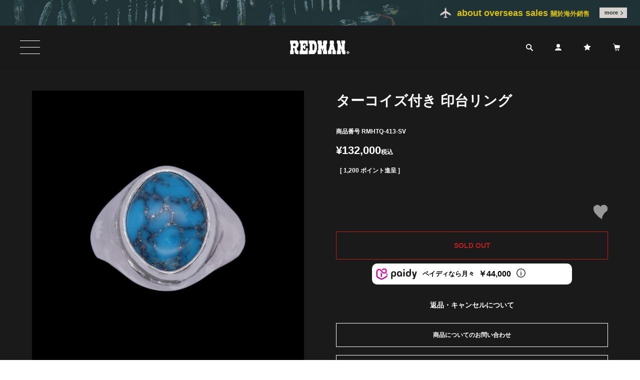

--- FILE ---
content_type: text/html;charset=UTF-8
request_url: https://www.redman.world/c/category/ring/RMHTQ-413-SV
body_size: 17428
content:
<!DOCTYPE html>
<html lang="ja"><head>
  <meta charset="UTF-8">
  
  <title>ターコイズ付き 印台リング | REDMAN.</title>
  <meta name="viewport" content="width=device-width">


    <meta name="description" content="ターコイズ付き 印台リング リング REDMAN.">
    <meta name="keywords" content="ターコイズ付き 印台リング,リング,REDMAN.">
  
  <link rel="stylesheet" href="https://redman.itembox.design/system/fs_style.css?t=20251118042554">
  <link rel="stylesheet" href="https://redman.itembox.design/generate/theme5/fs_theme.css?t=20251118042554">
  <link rel="stylesheet" href="https://redman.itembox.design/generate/theme5/fs_original.css?t=20251118042554">
  
  <link rel="canonical" href="https://www.redman.world/c/category/ring/RMHTQ-413-SV">
  
  
  
  
  <script>
    window._FS=window._FS||{};_FS.val={"tiktok":{"enabled":false,"pixelCode":null},"recaptcha":{"enabled":false,"siteKey":null},"clientInfo":{"memberId":"guest","fullName":"ゲスト","lastName":"","firstName":"ゲスト","nickName":"ゲスト","stageId":"","stageName":"","subscribedToNewsletter":"false","loggedIn":"false","totalPoints":"","activePoints":"","pendingPoints":"","purchasePointExpiration":"","specialPointExpiration":"","specialPoints":"","pointRate":"","companyName":"","membershipCardNo":"","wishlist":"","prefecture":""},"recommend3":{"measurable":true,"recommendable":true,"sandbox":false},"enhancedEC":{"ga4Dimensions":{"userScope":{"login":"{@ member.logged_in @}","stage":"{@ member.stage_order @}"}},"amazonCheckoutName":"Amazon Pay","measurementId":"G-VHR3Q8CZSX","trackingId":"UA-69009588-15","dimensions":{"dimension1":{"key":"log","value":"{@ member.logged_in @}"},"dimension2":{"key":"mem","value":"{@ member.stage_order @}"}}},"shopKey":"redman","device":"PC","productType":"1","cart":{"stayOnPage":false}};
  </script>
  
  <script src="/shop/js/webstore-nr.js?t=20251118042554"></script>
  <script src="/shop/js/webstore-vg.js?t=20251118042554"></script>
  
  
    <script defer src="https://analytics.contents.by-fw.jp/script/v0/flywheel.js"></script>
    <script src="https://static.contents.by-fw.jp/flywheelRecommend/v0/flywheelHistory.js"></script>
    <script src="https://static.contents.by-fw.jp/flywheelRecommend/v0/flywheelRecommend.js"></script>
  
  
  
    <meta property="og:title" content="ターコイズ付き 印台リング | REDMAN.">
    <meta property="og:type" content="og:product">
    <meta property="og:url" content="https://www.redman.world/c/category/ring/RMHTQ-413-SV">
    <meta property="og:image" content="https://redman.itembox.design/product/010/000000001065/000000001065-01-l.jpg?t&#x3D;20251218171553">
    <meta property="og:site_name" content="REDMAN.">
    <meta property="og:description" content="ターコイズ付き 印台リング リング REDMAN.">
    <meta property="product:price:amount" content="132000">
    <meta property="product:price:currency" content="JPY">
    <meta property="product:product_link" content="https://www.redman.world/c/category/ring/RMHTQ-413-SV">
  
  
  
  
  
    <script type="text/javascript" >
      document.addEventListener('DOMContentLoaded', function() {
        _FS.CMATag('{"fs_member_id":"{@ member.id @}","fs_page_kind":"product","fs_product_url":"RMHTQ-413-SV"}')
      })
    </script>
  
  
  <!-- Google Tag Manager -->
<script>(function(w,d,s,l,i){w[l]=w[l]||[];w[l].push({'gtm.start':
new Date().getTime(),event:'gtm.js'});var f=d.getElementsByTagName(s)[0],
j=d.createElement(s),dl=l!='dataLayer'?'&l='+l:'';j.async=true;j.src=
'https://www.googletagmanager.com/gtm.js?id='+i+dl;f.parentNode.insertBefore(j,f);
})(window,document,'script','dataLayer','GTM-5KLHS4K');</script>
<!-- End Google Tag Manager -->


<!-- favicon -->
<link rel="apple-touch-icon" sizes="180x180" href="https://redman.itembox.design/item/assets/favicon/apple-touch-icon.png">
<link rel="icon" type="image/png" sizes="32x32" href="https://redman.itembox.design/item/assets/favicon/favicon-32x32.png">
<link rel="icon" type="image/png" sizes="16x16" href="https://redman.itembox.design/item/assets/favicon/favicon-16x16.png">
<link rel="manifest" href="https://redman.itembox.design/item/assets/favicon/manifest.json">
<link rel="mask-icon" href="https://redman.itembox.design/item/assets/favicon/safari-pinned-tab.svg" color="#5bbad5">
<meta name="msapplication-TileColor" content="#da532c">
<meta name="theme-color" content="#ffffff">

<!-- js -->
<script src="https://code.jquery.com/jquery-3.3.1.min.js"></script>
<script src="https://redman.itembox.design/item/assets/js/slick.min.js"></script>
<script src="https://redman.itembox.design/item/assets/js/jquery.inview.js"></script>
<script src="https://redman.itembox.design/item/assets/js/rss.js?v2"></script>
<script src="https://cdnjs.cloudflare.com/ajax/libs/Swiper/4.5.1/js/swiper.min.js"></script>
<script src="https://redman.itembox.design/item/assets/js/blog.js?v5"></script>

<script type="text/javascript">
// header script
$(function() {
	if($('header.header').length) {
		$(document).on('click','.header_btn.open',function(){
			$('.header_menu').addClass('active');
		});

		$(document).on('click','.header_nav_icon.search',function(){
			$('.header_menu').addClass('active');
		});

		$(document).on('click','.header_menu_btn.close',function(){
			$('.header_menu').removeClass('active');
		});
	}

	if($('.sec.recommend').length) {
		$(window).on('load scroll', function(){
			var actH = $('.sec.recommend').offset().top;
			if($(this).scrollTop() > actH) {
				$('header.header').addClass('active');
			} else {
				$('header.header').removeClass('active');
			}
		});
	} else {
		$('header.header').addClass('active');
	}
});

// recommend slider
$(function() {
	if($('.sec.recommend.slick').length) {
		$('.recommend .itemSlider .itemSlider_cont').slick({
			variableWidth: true,
			arrows: false,
			dots: true,
			appendDots: $('.recommend .itemSlider_bottom'),
			dotsClass: 'itemSlider-dots',
			slidesToShow: 4,
			slidesToScroll: 1,
			// swipeToSlide: true,
			// infinite: false,
		});
	}
});

// newArrivals slider
$(function() {
	if($('.sec.newArrivals.slick').length) {
		$('.newArrivals .itemSlider .itemSlider_cont').slick({
			variableWidth: true,
			arrows: false,
			dots: true,
			appendDots: $('.newArrivals .itemSlider_bottom'),
			dotsClass: 'itemSlider-dots',
			slidesToShow: 4,
			slidesToScroll: 1,
			// swipeToSlide: true,
			// infinite: false,
			rtl: true,
		});
	}
});

// 商品独自説明文用script
$(function() {
	if($('.rm-product').length) {
		$(document).on('click','.rm-product dt',function(){
			$(this).next().slideToggle();
			if($(this).hasClass('active')) {
				$(this).removeClass('active');
			} else {
				$(this).addClass('active');
			}
		});
	}
});

// ヘッダートップインフォバナーscript
$(function() {
	if($('#headerTopInfo').length) {
		$('#headerTopInfo').insertBefore('.fs-l-page');
		$('header.header').css({'top': $('#headerTopInfo').height()});
		$(window).on('load scroll', function(){
			var topInfoH = $('#headerTopInfo').height();
			if($(this).scrollTop() == 0) {
				$('header.header').css({'top': topInfoH});
			} else {
				$('header.header').css({'top': 0});
			}
		});
	}
});

// ネックレスカテゴリーテキストカラー変更
$(function () {
	if('/c/category/necklace' == location.pathname) {
		$('.fs-c-subgroup .fs-c-subgroupList__item').each(function() {
			var txt = $(this).find('.fs-c-subgroupList__label').text();

			if(txt == 'TURQUOISE') {
				$(this).find('.fs-c-subgroupList__label').css('color', '#00afcc');
			} else if(txt == 'CORAL') {
				$(this).find('.fs-c-subgroupList__label').css('color', '#ef857d');
			}
		});
	}
});

// 下層カスタム商品
$(function(){
	if(!$('body#fs_Top').length) {
		$('.sec.newItem.customs').remove();
	}
});
</script>

<!--[if lt IE 9]>
<script src="//cdn.jsdelivr.net/html5shiv/3.7.2/html5shiv.min.js"></script>
<script src="//cdnjs.cloudflare.com/ajax/libs/respond.js/1.4.2/respond.min.js"></script>
<script src="https://redman.itembox.design/item/assets/js/flexibility.js"></script>
<![endif]-->

<script async src="https://www.googletagmanager.com/gtag/js?id=G-VHR3Q8CZSX"></script>

<script><!--
_FS.setTrackingTag('%3C%21--+Google+tag+%28gtag.js%29+--%3E%0A%3Cscript+async+src%3D%22https%3A%2F%2Fwww.googletagmanager.com%2Fgtag%2Fjs%3Fid%3DAW-342342067%22%3E%3C%2Fscript%3E%0A%3Cscript%3E%0A++window.dataLayer+%3D+window.dataLayer+%7C%7C+%5B%5D%3B%0A++function+gtag%28%29%7BdataLayer.push%28arguments%29%3B%7D%0A++gtag%28%27js%27%2C+new+Date%28%29%29%3B%0A%0A++gtag%28%27config%27%2C+%27AW-342342067%27%29%3B%0A%3C%2Fscript%3E%0A');
--></script>
</head>
<body class="fs-body-product fs-body-product-RMHTQ-413-SV" id="fs_ProductDetails">
<script><!--
_FS.setTrackingTag('%3Cscript%3E%0A%28function%28w%2Cd%2Cs%2Cc%2Ci%29%7Bw%5Bc%5D%3Dw%5Bc%5D%7C%7C%7B%7D%3Bw%5Bc%5D.trackingId%3Di%3B%0Avar+f%3Dd.getElementsByTagName%28s%29%5B0%5D%2Cj%3Dd.createElement%28s%29%3Bj.async%3Dtrue%3B%0Aj.src%3D%27%2F%2Fcdn.contx.net%2Fcollect.js%27%3Bf.parentNode.insertBefore%28j%2Cf%29%3B%0A%7D%29%28window%2Cdocument%2C%27script%27%2C%27contx%27%2C%27%27%29%3B%0A%3C%2Fscript%3E%0A%0A%3C%21--+Facebook+Pixel+Code+--%3E%0A%3Cscript%3E%0A++%21function%28f%2Cb%2Ce%2Cv%2Cn%2Ct%2Cs%29%0A++%7Bif%28f.fbq%29return%3Bn%3Df.fbq%3Dfunction%28%29%7Bn.callMethod%3F%0A++n.callMethod.apply%28n%2Carguments%29%3An.queue.push%28arguments%29%7D%3B%0A++if%28%21f._fbq%29f._fbq%3Dn%3Bn.push%3Dn%3Bn.loaded%3D%210%3Bn.version%3D%272.0%27%3B%0A++n.queue%3D%5B%5D%3Bt%3Db.createElement%28e%29%3Bt.async%3D%210%3B%0A++t.src%3Dv%3Bs%3Db.getElementsByTagName%28e%29%5B0%5D%3B%0A++s.parentNode.insertBefore%28t%2Cs%29%7D%28window%2C+document%2C%27script%27%2C%0A++%27https%3A%2F%2Fconnect.facebook.net%2Fen_US%2Ffbevents.js%27%29%3B%0A++fbq%28%27init%27%2C+%27150249317314985%27%29%3B%0A++fbq%28%27track%27%2C+%27PageView%27%29%3B%0A%3C%2Fscript%3E%0A%3Cnoscript%3E%3Cimg+height%3D%221%22+width%3D%221%22+style%3D%22display%3Anone%22%0A++src%3D%22https%3A%2F%2Fwww.facebook.com%2Ftr%3Fid%3D150249317314985%26ev%3DPageView%26noscript%3D1%22%0A%2F%3E%3C%2Fnoscript%3E%0A%3C%21--+End+Facebook+Pixel+Code+--%3E%0A%3C%21--+Facebook+Pixel+Code+--%3E%0A%3Cscript%3E%0A++%21function%28f%2Cb%2Ce%2Cv%2Cn%2Ct%2Cs%29%0A++%7Bif%28f.fbq%29return%3Bn%3Df.fbq%3Dfunction%28%29%7Bn.callMethod%3F%0A++n.callMethod.apply%28n%2Carguments%29%3An.queue.push%28arguments%29%7D%3B%0A++if%28%21f._fbq%29f._fbq%3Dn%3Bn.push%3Dn%3Bn.loaded%3D%210%3Bn.version%3D%272.0%27%3B%0A++n.queue%3D%5B%5D%3Bt%3Db.createElement%28e%29%3Bt.async%3D%210%3B%0A++t.src%3Dv%3Bs%3Db.getElementsByTagName%28e%29%5B0%5D%3B%0A++s.parentNode.insertBefore%28t%2Cs%29%7D%28window%2C+document%2C%27script%27%2C%0A++%27https%3A%2F%2Fconnect.facebook.net%2Fen_US%2Ffbevents.js%27%29%3B%0A++fbq%28%27init%27%2C+%27150249317314985%27%29%3B%0A++fbq%28%27track%27%2C+%27PageView%27%29%3B%0A%3C%2Fscript%3E%0A%3Cnoscript%3E%3Cimg+height%3D%221%22+width%3D%221%22+style%3D%22display%3Anone%22%0A++src%3D%22https%3A%2F%2Fwww.facebook.com%2Ftr%3Fid%3D150249317314985%26ev%3DPageView%26noscript%3D1%22%0A%2F%3E%3C%2Fnoscript%3E%0A%3C%21--+End+Facebook+Pixel+Code+--%3E');
--></script>
<div class="fs-l-page">
<!-- Google Tag Manager (noscript) -->
<noscript><iframe src="https://www.googletagmanager.com/ns.html?id=GTM-5KLHS4K"
height="0" width="0" style="display:none;visibility:hidden"></iframe></noscript>
<!-- End Google Tag Manager (noscript) -->
<header class="header fs-clientInfo">
<div id="headerTopInfo">
<div class="topInfo global">
	<div class="topInfo-inner">
		<p class="global_txt">about overseas sales <span>關於海外銷售</span></p>
		<div class="global_btn"><a href="/f/global-selling">more</a></div>
	</div>
</div>

</div>
<div class="header-inner">
	<div class="header_btn open"></div>
	<div class="header_logo"><a href="/"><img src="https://redman.itembox.design/item/assets/images/pc/logo.svg" alt="REDMAN"></a></div>
	<div class="header_nav">
		<div class="header_nav_icon search"></div>
		<a href="/p/login" class="header_nav_icon account sysLogin {@ member.logged_in @}"></a>
		<a href="/my/top" class="header_nav_icon account sysLogout {@ member.logged_in @}"></a>
		<a href="/my/wishlist" class="header_nav_icon favorite"></a>
		<a href="/p/cart" class="header_nav_icon cart"></a>
	</div>
</div>
<!-- header menu -->
<div class="header_menu">
	<div class="header_menu-inner">
		<div class="header_menu_btn close"></div>
		<!-- header menu login btn -->
		<ul class="header_login">
			<li class="header_login_col sysLogin {@ member.logged_in @}"><a href="/p/register">会員登録</a></li>
			<li class="header_login_col sysLogin {@ member.logged_in @}"><a href="/p/login">ログイン</a></li>
			<li class="header_login_col sysLogout {@ member.logged_in @}"><a href="/my/orders">注文履歴</a></li>
			<li class="header_login_col sysLogout {@ member.logged_in @}"><a href="/my/top">マイページ</a></li>
			<li class="header_login_col sysLogout {@ member.logged_in @}"><a href="/p/logout">ログアウト</a></li>
			<li class="header_login_col"><a href="/my/wishlist">お気に入り</a></li>
		</ul>
		<!-- header menu login btn -->

		<!-- header menu search -->
		<div class="header_search">
			<form action="/p/search" method="get" accept-charset="utf-8">
				<input type="text" name="keyword" maxlength="1000" placeholder="商品を探す" class="header_search_txt">
				<input type="submit" class="header_search_btn" value="検索">
			</form>
			<ul class="header_search_keyword">
				<li class="header_search_keyword_col">人気キーワード：</li>
				<li class="header_search_keyword_col"><a href="/p/search?keyword=フェザー">フェザー</a></li>
				<li class="header_search_keyword_col"><a href="/p/search?keyword=一品物">一品物</a></li>
				<li class="header_search_keyword_col"><a href="/p/search?keyword=コラボ">コラボ</a></li>
				<li class="header_search_keyword_col"><a href="/p/search?keyword=ネックレス">ネックレス</a></li>
				<li class="header_search_keyword_col"><a href="/p/search?keyword=リング">リング</a></li>
				<!-- <li class="header_search_keyword_col"><a href="">ギフト</a></li> -->
			</ul>
		</div>
		<!-- // end of header menu search -->

		<!-- header category -->
		<div class="header_category">
			<p class="header_category_ttl">FUTURE</p>
			<ul class="header_category_list">
				<li class="header_category_list_col"><a href="/c/recommend/new">新商品</a></li>
				<li class="header_category_list_col"><a href="/c/recommend/eshop-limited">WEB限定商品</a></li>
				<li class="header_category_list_col"><a href="/c/category/turquoise_item">ターコイズ</a></li>
				<li class="header_category_list_col"><a href="/c/category/other">カスタム商品</a></li>
				<li class="header_category_list_col"><a href="/c/category/other/custom_beginner">スタンダードセット</a></li>
				<!-- <li class="header_category_list_col"><a href="/c/category/gift">ギフト商品</a></li> -->
			</ul>
		</div>

		<div class="header_category">
			<p class="header_category_ttl">CATEGORY</p>
			<ul class="header_category_list">
				<li class="header_category_list_col"><a href="/c/category/custom_parts">カスタムパーツ</a></li>
				<li class="header_category_list_col"><a href="/c/category/necklace">ネックレス</a></li>
				<li class="header_category_list_col"><a href="/c/category/bangle">バングル</a></li>
				<li class="header_category_list_col"><a href="/c/category/ring">リング</a></li>
				<li class="header_category_list_col"><a href="/c/category/concho">コンチョ</a></li>
				<li class="header_category_list_col"><a href="/c/category/chain">チェーン</a></li>
				<li class="header_category_list_col"><a href="/c/category/leather-strap">革紐</a></li>
				<li class="header_category_list_col"><a href="/c/category/earrings">イアリング</a></li>
				<li class="header_category_list_col"><a href="/c/category/bag">革製品</a></li>
				<li class="header_category_list_col"><a href="/c/category/beads">ビーズ</a></li>
				<li class="header_category_list_col"><a href="/c/category/apparel">衣類</a></li>
				<li class="header_category_list_col"><a href="/c/category/painting">絵画</a></li>
				<li class="header_category_list_col"><a href="/c/category/other">カスタム</a></li>
				<li class="header_category_list_col"><a href="/c/category/order">オーダー</a></li>
			</ul>
		</div>

		<div class="header_category">
			<p class="header_category_ttl">INFORMATION</p>
			<ul class="header_category_list">
				<li class="header_category_list_col"><a href="/f/redman_jingumae">REDMAN.JiNGUMAE</a></li>
				<li class="header_category_list_col"><a href="/f/redman_osaka">REDMAN.OSAKA</a></li>
				<li class="header_category_list_col"><a href="/f/about">REDMAN.について</a></li>
			</ul>
		</div>
		<!-- // end of header menu list -->
	</div>
</div>
<!-- // end of header menu -->
</header>
<main id="mainArea" class="main fs-l-main fs-l-product2"><div id="fs-page-error-container" class="fs-c-panelContainer">
  
  
</div>
<section class="fs-l-pageMain rm-item"><!-- **商品詳細エリア（システムパーツグループ）↓↓ -->
<form id="fs_form">
<input type="hidden" name="productId" value="1065">

<div class="fs-l-productLayout fs-system-product" data-product-id="1065" data-vertical-variation-no="" data-horizontal-variation-no=""><div class="fs-l-productLayout__item fs-l-productLayout__item--1">
<!-- **商品画像パーツ（システムパーツ ）↓↓ -->
<div class="fs-c-productMainImage">
  
  <div class="fs-c-productMainImage__image">
    <img src="https://redman.itembox.design/product/010/000000001065/000000001065-01-l.jpg?t&#x3D;20251218171553" alt="">
  </div>
  
  <div class="fs-c-productMainImage__expandButton fs-c-buttonContainer">
    <button type="button" class="fs-c-button--viewExtendedImage fs-c-button--plain">
<span class="fs-c-button__label">画像拡大</span>
</button>
  </div>
  <aside class="fs-c-productImageModal" style="display: none;">
    <div class="fs-c-productImageModal__inner">
      <span class="fs-c-productImageModal__close" role="button" aria-label="閉じる"></span>
      <div class="fs-c-productImageModal__contents">
        <div class="fs-c-productImageModalCarousel fs-c-slick">
          <div class="fs-c-productImageModalCarousel__track">
          
            <div>
              <figure class="fs-c-productImageModalCarousel__figure">
                
                <img data-lazy="https://redman.itembox.design/product/010/000000001065/000000001065-01-xl.jpg?t&#x3D;20251218171553" alt="" src="https://redman.itembox.design/item/src/loading.svg?t&#x3D;20251212235059" class="fs-c-productImageModalCarousel__figure__image">
              </figure>
            </div>
          
            <div>
              <figure class="fs-c-productImageModalCarousel__figure">
                
                <img data-lazy="https://redman.itembox.design/product/010/000000001065/000000001065-02-xl.jpg?t&#x3D;20251218171553" alt="" src="https://redman.itembox.design/item/src/loading.svg?t&#x3D;20251212235059" class="fs-c-productImageModalCarousel__figure__image">
              </figure>
            </div>
          
            <div>
              <figure class="fs-c-productImageModalCarousel__figure">
                
                <img data-lazy="https://redman.itembox.design/product/010/000000001065/000000001065-03-xl.jpg?t&#x3D;20251218171553" alt="" src="https://redman.itembox.design/item/src/loading.svg?t&#x3D;20251212235059" class="fs-c-productImageModalCarousel__figure__image">
              </figure>
            </div>
          
            <div>
              <figure class="fs-c-productImageModalCarousel__figure">
                
                <img data-lazy="https://redman.itembox.design/product/010/000000001065/000000001065-04-xl.jpg?t&#x3D;20251218171553" alt="" src="https://redman.itembox.design/item/src/loading.svg?t&#x3D;20251212235059" class="fs-c-productImageModalCarousel__figure__image">
              </figure>
            </div>
          
          </div>
        </div>
      </div>
    </div>
  </aside>
</div>
<div class="fs-c-productThumbnail">

  
    <figure class="fs-c-productThumbnail__image is-active">
      <img src="https://redman.itembox.design/product/010/000000001065/000000001065-01-xs.jpg?t&#x3D;20251218171553" alt=""
        data-main-image-url="https://redman.itembox.design/product/010/000000001065/000000001065-01-l.jpg?t&#x3D;20251218171553"
        data-main-image-alt=""
        
        >
      
    </figure>
  

  
    <figure class="fs-c-productThumbnail__image">
      <img src="https://redman.itembox.design/product/010/000000001065/000000001065-02-xs.jpg?t&#x3D;20251218171553" alt=""
        data-main-image-url="https://redman.itembox.design/product/010/000000001065/000000001065-02-l.jpg?t&#x3D;20251218171553"
        data-main-image-alt=""
        
        >
      
    </figure>
  

  
    <figure class="fs-c-productThumbnail__image">
      <img src="https://redman.itembox.design/product/010/000000001065/000000001065-03-xs.jpg?t&#x3D;20251218171553" alt=""
        data-main-image-url="https://redman.itembox.design/product/010/000000001065/000000001065-03-l.jpg?t&#x3D;20251218171553"
        data-main-image-alt=""
        
        >
      
    </figure>
  

  
    <figure class="fs-c-productThumbnail__image">
      <img src="https://redman.itembox.design/product/010/000000001065/000000001065-04-xs.jpg?t&#x3D;20251218171553" alt=""
        data-main-image-url="https://redman.itembox.design/product/010/000000001065/000000001065-04-l.jpg?t&#x3D;20251218171553"
        data-main-image-alt=""
        
        >
      
    </figure>
  

</div>
<!-- **商品画像パーツ（システムパーツ）↑↑ -->

<!-- **商品説明（大）表示（システムパーツ）↓↓ -->
<div class="fs-p-productDescription fs-p-productDescription--full"><p>
<b>REDMAN.が厳選するターコイズ</b><br><br>
REDMAN.の作品で使用されるターコイズは、石橋の過去のコレクションに加え、専門知識のあるスタッフが厳選した希少価値の高いハイグレードな個体を現地アメリカよりピックアップしております。<br>
<br>
天然鉱石が故に枯渇が進むターコイズ。ハイグレードな個体はその中でもほんの一握りです。<br>
市場価格も上がり続けており、良い個体を見つけることは年々難しくなっております。<br>
<br>
一概にターコイズと言っても、採掘される鉱山やグレードによってその見た目は大きく変わります。<br>
色味、模様、深み、透明感、艶感など、特にハイグレードターコイズのそれは他とは一線を画す美しさがあり、それがREDMAN.のシルバーワークと相まった時、他にはない目を見張る作品が完成いたします。<br>
<br>
また、REDMAN.の作品にセットされたターコイズのフォルムについても、石橋の拘りが詰まっております。<br>
インディアンジュエリーにセットされているターコイズはオーバル型やティアドロップ型の整ったフォルムに形成されていることが大半の中、REDMAN.ではあえてナチュラルなフォルムに形成し一点一点仕上げております。<br>
そのため、ターコイズのフォルムを見ても同じものは二つと存在しなく、それぞれがその時その時にしか出会うことのできない完全なる一点物の作品となっています。<br>
<br>
是非REDMAN.ならではのハイクオリティなターコイズ作品をお楽しみください。
</p>
</div>
<!-- **商品説明（大）表示（システムパーツ）↑↑ --></div>
<div class="fs-l-productLayout__item fs-l-productLayout__item--2"><!-- **商品名パーツ（システムパーツ）↓↓ -->
<h1 class="fs-c-productNameHeading fs-c-heading">
  
  <span class="fs-c-productNameHeading__name">ターコイズ付き 印台リング</span>
</h1>
<!-- **商品名パーツ（システムパーツ）↑↑ -->

<!-- **商品番号パーツ（システムパーツ）↓↓ -->
<div class="fs-c-productNumber">
  <span class="fs-c-productNumber__label">商品番号</span>
  <span class="fs-c-productNumber__number">RMHTQ-413-SV</span>
</div>
<!-- **商品番号パーツ（システムパーツ）↑↑ -->


  




<!-- **商品価格パーツ（システムパーツ）↓↓ -->

<div class="fs-c-productPrices fs-c-productPrices--productDetail">
<div class="fs-c-productPrice fs-c-productPrice--selling">

  
    
    <span class="fs-c-productPrice__main">
      
      <span class="fs-c-productPrice__main__price fs-c-price">
        <span class="fs-c-price__currencyMark">&yen;</span>
        <span class="fs-c-price__value">132,000</span>
      </span>
    </span>
    <span class="fs-c-productPrice__addon">
      <span class="fs-c-productPrice__addon__label">税込</span>
    </span>
    
  

</div>

</div>

<!-- **商品価格パーツ（システムパーツ）↑↑ -->

  <!-- **ポイントパーツ（システムパーツ）↓↓ -->
  
    <div class="fs-c-productPointDisplay">
      <span class="fs-c-productPointDisplay__label">[</span>
      <span class="fs-c-productPointDisplay__quantity">1,200</span>
      <span class="fs-c-productPointDisplay__unit">ポイント進呈 ]</span>
    </div>
  
  <!-- **ポイントパーツ（システムパーツ）↑↑ -->


<div id="variation_cart_box">
<!-- **カート・バリエーションごとにボタンパーツ（システムパーツ）↓↓ -->
<input type="hidden" name="verticalVariationNo" value="">
<input type="hidden" name="horizontalVariationNo" value="">
<input type="hidden" name="verticalVariationName" value="">
<input type="hidden" name="horizontalVariationName" value="">
<input type="hidden" name="verticalAdminNo" value="">
<input type="hidden" name="horizontalAdminNo" value="">
<input type="hidden" name="staffStartSkuCode" value="">



  
<div class="fs-c-productQuantityAndWishlist" data-product-id="1065" data-vertical-variation-no="" data-horizontal-variation-no="">
  
    <span class="fs-c-productQuantityAndWishlist__wishlist fs-c-buttonContainer">
      <button type="button" class="fs-c-button--addToWishList--detail fs-c-button--image">
<img class="fs-c-button__image" src="https://redman.itembox.design/item/images/recommend_off_icon.png?t&#x3D;20251212235059" alt="お気に入りに登録する">
</button>
    </span>
  
  
</div>
<div class="fs-c-productActionButton fs-c-buttonContainer" data-product-id="1065" data-vertical-variation-no="" data-horizontal-variation-no="">
  
  
</div>






    

<!-- **カート・バリエーションごとにボタンパーツ（システムパーツ）↑↑ -->
</div>







  <!-- **在庫なし表示テキスト（システムパーツ）↓↓ -->
  
    
      <div class="fs-c-productNotice fs-c-productNotice--outOfStock"> SOLD OUT</div>
    
  
  <!-- **在庫なし表示テキスト（システムパーツ）↑↑ -->


<script src="https://cdn.paidy.com/promotional-messaging/general/paidy-opt-v2.js" defer="defer"></script>
<div class="_paidy-promotional-messaging" data-amount="132000"></div>

<style>
._paidy-promotional-messaging {
    background: #fff;
    padding: 0.5rem !important;
    border-radius: 10px;
}
</style>
<!-- **返品特約表示（システムパーツ）↓↓ -->
<div class="fs-c-returnedSpecialContract"><div class="fs-c-returnedSpecialContract__link"> 
<a href="/p/about/return-policy" target="_blank">返品・キャンセルについて</a> 
</div> </div>
<!-- **返品特約表示（システムパーツ）↑↑ -->

<!-- **お問い合わせパーツ（システムパーツ） ↓↓ -->
<div class="fs-c-inquiryAboutProduct fs-c-buttonContainer fs-c-buttonContainer--inquiryAboutProduct" data-product-id="1065">
  <button type="button" class="fs-c-button--inquiryAboutProduct fs-c-button--plain">
<span class="fs-c-button__label">商品についてのお問い合わせ</span>
</button>
</div>
<!-- **お問い合わせパーツ（システムパーツ） ↑↑ -->
<script id="fs-productInquiries-template" type="text/x-handlebars">
<aside class="fs-c-modal fs-c-modal--inquiry" style="display: none;">
  <div class="fs-c-modal__inner">
    <div class="fs-c-modal__header">
      {{{productInquiryTitle}}}
      <span class="fs-c-modal__close" role="button" aria-label="閉じる"></span>
    </div>
    <div class="fs-c-modal__contents">
      <div class="fs-c-inquiryProduct">
        {{#if productImageSrc}}
        <div class="fs-c-inquiryProduct__productImage fs-c-productImage">
          <img src="{{productImageSrc}}" alt="{{productImageAlt}}" class="fs-c-inquiryProduct__productImage__image fs-c-productImage__image">
        </div>
        {{/if}}
        <div class="fs-c-inquiryProduct__productName fs-c-productName">
          {{#if productCatchCopy}}
          <span class="fs-c-productName__copy">{{{productCatchCopy}}}</span>
          {{/if}}
          <span class="fs-c-productName__name">{{{productName}}}</span>
        </div>
      </div>
      {{{productInquiryComment}}}
      <div class="fs-c-inputInformation">
        <form>
          <fieldset name="inquiryEdit" class="fs-c-inquiryEditField">
            <table class="fs-c-inputTable fs-c-inputTable--inModal">
              <tbody>
                <tr>
                  <th class="fs-c-inputTable__headerCell" scope="row">
                    <label for="fs_input_name" class="fs-c-inputTable__label">氏名
                      <span class="fs-c-requiredMark">(必須)</span>
                    </label>
                  </th>
                  <td class="fs-c-inputTable__dataCell">
                    <div class="fs-c-inputField">
                      <div class="fs-c-inputField__field fs-system-assistTarget">
                        <input type="text" name="name" id="fs_input_name" value="{{name}}" data-rule-required="true">
                      </div>
                    </div>
                  </td>
                </tr>
                <tr>
                  <th class="fs-c-inputTable__headerCell" scope="row">
                    <label for="fs_input_mailAddress" class="fs-c-inputTable__label">メールアドレス
                      <span class="fs-c-requiredMark">(必須)</span>
                    </label>
                  </th>
                  <td class="fs-c-inputTable__dataCell">
                    <div class="fs-c-inputField">
                      <div class="fs-c-inputField__field fs-system-assistTarget">
                        <input type="text" name="mailAddress" id="fs_input_mailAddress" value="{{email}}"
                               data-rule-mailNoCommaInDomain="true"
                               data-rule-mailValidCharacters="true"
                               data-rule-mailHasAt="true"
                               data-rule-mailHasLocalPart="true"
                               data-rule-mailHasDomain="true"
                               data-rule-mailNoMultipleAts="true"
                               data-rule-mailHasDot="true"
                               data-rule-mailValidDomain="true"
                               data-rule-mailHasTextAfterDot="true"
                               data-rule-required="true">
                      </div>
                    </div>
                  </td>
                </tr>
                {{#if phoneNumberEnabled}}
                <tr>
                  <th class="fs-c-inputTable__headerCell" scope="row">
                    <label for="fs_input_phoneNumber" class="fs-c-inputTable__label">お電話番号
                      {{#if phoneNumberRequired}}<span class="fs-c-requiredMark">(必須)</span>{{/if}}
                    </label>
                  </th>
                  <td class="fs-c-inputTable__dataCell">
                    <div class="fs-c-inputField">
                      <div class="fs-c-inputField__field fs-system-assistTarget">
                        <input type="tel" name="phoneNumber" id="fs_input_phoneNumber" maxlength="17" pattern="\d*-{0,1}\d*-{0,1}\d*" data-rule-phoneNumber="true"{{#if phoneNumberRequired}} data-rule-required="true"{{/if}}>
                      </div>
                    </div>
                  </td>
                </tr>
                {{/if}}
                <tr>
                  <th class="fs-c-inputTable__headerCell" scope="row">
                    <label for="fs_input_inquiry" class="fs-c-inputTable__label">お問い合わせ内容
                      <span class="fs-c-requiredMark">(必須)</span>
                    </label>
                  </th>
                  <td class="fs-c-inputTable__dataCell">
                    <div class="fs-c-inputField">
                      <div class="fs-c-inputField__field fs-system-assistTarget">
                        <textarea name="inquiry" id="fs_input_inquiry" data-rule-required="true"></textarea>
                      </div>
                    </div>
                  </td>
                </tr>
              </tbody>
            </table>
          </fieldset>
          {{#with privacyPolicyAgree as |privacyPolicyAgree|}}{{#if privacyPolicyAgree.displayAgreeArea}}
{{#if privacyPolicyAgree.displayAgreeCheckbox}}
<fieldset form="fs_form" name="privacyAgree" class="fs-c-privacyPolicyAgreeField fs-c-additionalCheckField">
  <div class="fs-c-inputField">
    <div class="fs-c-inputField__field">
      <span class="fs-c-checkbox">
        <input type="checkbox" id="fs_input_privacyAgree" name="privacyPolicyAgreed" class="fs-c-checkbox__checkbox"{{#if privacyPolicyAgree.agreeCheckboxChecked}} checked{{/if}}>
        <label for="fs_input_privacyAgree" class="fs-c-checkbox__label">
          <span class="fs-c-checkbox__checkMark"></span>
          {{{privacyPolicyAgree.checkLabel}}}
        </label>
      </span>
    </div>
  </div>
</fieldset>
{{else}}
{{{privacyPolicyAgree.uncheckedComment}}}
{{/if}}
{{/if}}{{/with}}
          <div class="fs-c-inputInformation__button fs-c-buttonContainer fs-c-buttonContainer--sendInquiry">
            {{#with sendInquiryButton as |button|}}<button type="button" class="{{button.classes}}{{#if button.disabled}} is-disabled{{/if}}"{{#if button.disabled}} disabled{{/if}}>
{{#if button.image}}<img class="fs-c-button__image" src="{{button.imageUrl}}" alt="{{button.label}}">{{else}}<span class="fs-c-button__label">{{button.label}}</span>{{/if}}
</button>{{/with}}
          </div>
        </form>
      </div>
    </div>
  </div>
</aside>
</script>

  <!-- **レビューパーツ（システムパーツ）↓↓ -->
  <div class="fs-c-productReview">
    
    
    <div class="fs-c-productReview__addReview fs-c-buttonContainer fs-c-buttonContainer--addReview--detail">
<a href="/p/product/review/RMHTQ-413-SV/write" class="fs-c-button--addReview--detail fs-c-button--plain">
  <span class="fs-c-button__label">レビューを書く</span>
</a>
</div>
  </div>
  <!-- **レビューパーツ（システムパーツ）↑↑ -->

<!-- **SNSシェアボタン （フリーパーツ） ↓↓ -->
<div class="fs-p-snsArea">

<!-- tweet -->
<a href="https://twitter.com/share?ref_src=twsrc%5Etfw" class="twitter-share-button" data-show-count="false">Tweet</a><script async src="https://platform.twitter.com/widgets.js" charset="utf-8"></script>
<!-- tweet -->

<!-- facebook -->
<div id="fb-root"></div>
<script>(function(d, s, id) {
  var js, fjs = d.getElementsByTagName(s)[0];
  if (d.getElementById(id)) return;
  js = d.createElement(s); js.id = id;
  js.src = 'https://connect.facebook.net/ja_JP/sdk.js#xfbml=1&version=v3.2';
  fjs.parentNode.insertBefore(js, fjs);
}(document, 'script', 'facebook-jssdk'));</script>
<div class="fb-like" data-href="https://www.redman.world/c/category/ring/RMHTQ-413-SV" data-layout="button" data-action="like" data-size="small" data-show-faces="false" data-share="false"></div>
<!-- facebook -->

<!-- LINE -->
<div class="line-it-button" data-lang="ja" data-type="share-a" data-ver="3" data-url="https://www.redman.world/c/category/ring/RMHTQ-413-SV" data-color="default" data-size="small" data-count="false" style="display: none;"></div>
<script src="https://www.line-website.com/social-plugins/js/thirdparty/loader.min.js" async="async" defer="defer"></script>
<!-- LINE -->

</div>
<!-- **SNSシェアボタン（フリーパーツ） ↑↑ -->

<div class="product_banner view_timer" data-start-date="2025/12/17 12:00" data-end-date="2025/12/31 23:59">
<a href="https://www.redman.world/blog/20251217point3/">
<img src="https://redman.itembox.design/item/assets/images/product_banner/20251217_point3-product.jpg?t=20251212235059s">
</a>
</div>

<div class="product_banner">
<a href="https://www.redman.world/c/category/custom_parts">
<img src="https://redman.itembox.design/item/assets/images/product_banner/custom_parts-product_banner.jpg?t=202512122350591">
</a>
</div>


<!-- 
<div class="product_banner view_timer" data-start-date="2025/05/23 12:00" data-end-date="2025/05/31 23:59">
<a href="https://www.redman.world/blog/20250523_point5/">
<img src="https://redman.itembox.design/item/assets/images/product_banner/20250523_point5-product.jpg?t=20251212235059">
</a>
</div>

<div class="product_banner view_timer" data-start-date="2023/08/30 0:00" data-end-date="2023/09/30 23:59">



<div class="product_banner view_timer" data-start-date="2024/11/29 12:00" data-end-date="2024/12/02 11:59">
<a href="https://www.redman.world/blog/news/black-friday/">
<img src="https://redman.itembox.design/item/assets/images/product_banner/20241130_bd_5-product.jpg?t=20251212235059">
</a>
</div> 
-->
<dl class="rm-product">
	<dt class="active">仕様</dt>
	<dd><p>素材：シルバー×ターコイズ<br>
サイズ：22号<br>
20mm×4.5mm</p>
</dd>

	<dt>消費税・送料・発送について</dt>
	<dd style="display:none;"><ul>
	<li>価格は税込みの表記となります。</li>
	<li>お支払い方法はクレジットカードによるご決済となります。</li>
	<li>送料は別途頂戴いたします。数量・大きさ・重さ・同梱する商品の有無等により変動する場合がございますので、詳細はカート上にてご確認ください。</li>
	<li>国内配送はヤマト運輸にてご発送いたします。国外発送の際はEMSやFedexにてご対応いたします。商品の在庫がある場合は、一部例外を除き、とくに記載のない場合は原則3～5営業日以内に発送いたします（受注商品の場合はその限りではございませんので各個別の商品説明欄をよくお読みのうえご注文ください。）</li>
	<li>日本国外への発送の場合、かかる関税につきましてはお客様のご負担となりますので予めご了承ください。</li>
	<li>お届け日時のご指定はできませんので予めご了承ください。</li>
</ul>
</dd>

	<dt>注意事項</dt>
	<dd style="display:none;"><p>【返品／交換／キャンセルについて】</p>

<p>ご注文確定後のキャンセルおよびサイズ交換はお受付け出来かねますので、予めご了承ください。</p>

<p>また、万一、不良品の場合は、着払いにてご返品後、良品と交換を致します。但し、ハンドメイドゆえの品固有の個体差などは不良品とは認められません。 商品に明らかな欠陥がある場合を除き、返品及び交換には応じられませんのでご了承ください。</p>

<p>また、不良品の交換をご希望の場合でも、弊社に同商品と同等の品物を用意できない事情のある場合は、代金の返還にてご対応させていただくことと致します。</p>

<p>尚、商品画像の色目は撮影条件や光の具合により、実際の商品とは若干異なって見える場合がありますので、予めご了承ください。</p>

<p>&nbsp;</p>

<p>【免責事項】</p>

<p>&nbsp;■一部の商品につきましては、同時に実店舗においても販売している場合がございます。その為、ご注文された商品が入れ違いにより、実際には在庫切れとなっている場合がございますことを、予めご了承ください。（その際は、確認の時点でお客様にご連絡のうえ、キャンセル及び返金処理をさせていただきます。）</p>

<p>&nbsp;</p>

<p>■複数のお客様のご注文が同時に殺到した場合、システム処理が追いつかず、在庫切れにもかかわらず注文が確定してしまう場合がございます。このようなシステムオーバーフローに起因するダブルブッキングが発生した場合は、後日、その旨を弊社よりお知らせのうえ、ご返金（または代金を受け取らない処理）をさせていただきますので、予めご了承ください。</p>

<p>ダブルブッキング発生の際は数日以内に必ず弊社よりご連絡をさしあげます。弊社ご連絡の前に、お客様からご自身の注文がダブルブッキングであったか否かの確認のお問合せをいただきましても、お答えできかねますのでご了承ください。</p>

<p>上記を含む、サーバーやシステム上の不具合に起因する不測のトラブルにおきましては、弊社は一切の責任を負いかねますので何卒ご了承くださいませ。</p>
</dd>
</dl>
<div class="product_breadcrumbs"><h2 class="product_breadcrumbs_title">この商品のカテゴリ</h2>
<!-- **パンくずリストパーツ （システムパーツ） ↓↓ -->
<nav class="fs-c-breadcrumb">
<ol class="fs-c-breadcrumb__list">
<li class="fs-c-breadcrumb__listItem">
<a href="/">TOP</a>
</li>
<li class="fs-c-breadcrumb__listItem">
<a href="/c/category">カテゴリーから探す</a>
</li>
<li class="fs-c-breadcrumb__listItem">
<a href="/c/category/ring">リング</a>
</li>
<li class="fs-c-breadcrumb__listItem">
ターコイズ付き 印台リング
</li>
</ol>
</nav>
<!-- **パンくずリストパーツ （システムパーツ） ↑↑ -->
<!-- **サブグループパンくずリストパーツ （システムパーツ） ↓↓ --><div class="fs-c-breadcrumb">

<ol class="fs-c-breadcrumb__list fs-c-breadcrumb__list--subgroup">
<li class="fs-c-breadcrumb__listItem">
<a href="/">TOP</a>
</li>
<li class="fs-c-breadcrumb__listItem">
<a href="/c/recommend">オススメから探す</a>
</li>
<li class="fs-c-breadcrumb__listItem">
<a href="/c/recommend/new">新商品</a>
</li>
<li class="fs-c-breadcrumb__listItem">
ターコイズ付き 印台リング
</li>
</ol>

</div><!-- **サブグループパンくずリストパーツ（システムパーツ）  ↑↑ --></div></div>
<div id="recommend_product_box">





</div></div>


<span data-id="fs-analytics" data-product-url="RMHTQ-413-SV" data-eec="{&quot;price&quot;:132000,&quot;fs-select_content-price&quot;:132000,&quot;fs-begin_checkout-price&quot;:132000,&quot;fs-remove_from_cart-price&quot;:132000,&quot;category&quot;:&quot;カテゴリ/リング&quot;,&quot;name&quot;:&quot;ターコイズ付き 印台リング&quot;,&quot;list_name&quot;:&quot;ターコイズ付&quot;,&quot;quantity&quot;:1,&quot;id&quot;:&quot;RMHTQ-413-SV&quot;,&quot;brand&quot;:&quot;REDMAN.&quot;,&quot;fs-add_to_cart-price&quot;:132000}" data-ga4="{&quot;item_list_name&quot;:&quot;ターコイ&quot;,&quot;currency&quot;:&quot;JPY&quot;,&quot;item_list_id&quot;:&quot;product&quot;,&quot;value&quot;:132000,&quot;items&quot;:[{&quot;fs-add_to_cart-price&quot;:132000,&quot;fs-begin_checkout-price&quot;:132000,&quot;fs-select_content-price&quot;:132000,&quot;fs-select_item-price&quot;:132000,&quot;item_name&quot;:&quot;ターコイズ付き 印台リング&quot;,&quot;item_list_name&quot;:&quot;ターコイ&quot;,&quot;fs-add_payment_info-price&quot;:132000,&quot;currency&quot;:&quot;JPY&quot;,&quot;quantity&quot;:1,&quot;price&quot;:132000,&quot;item_brand&quot;:&quot;REDMAN.&quot;,&quot;item_category2&quot;:&quot;リング&quot;,&quot;item_id&quot;:&quot;RMHTQ-413-SV&quot;,&quot;fs-remove_from_cart-price&quot;:132000,&quot;item_category&quot;:&quot;カテゴリーから探&quot;,&quot;item_list_id&quot;:&quot;product&quot;,&quot;fs-view_item-price&quot;:132000}]}" data-category-eec="{&quot;RMHTQ-413-SV&quot;:{&quot;type&quot;:&quot;1&quot;}}" data-category-ga4="{&quot;RMHTQ-413-SV&quot;:{&quot;type&quot;:&quot;1&quot;}}"></span>

</form>
<!-- **商品詳細エリア（システムパーツグループ）↑↑ --></section></main>
<!-- recommend item -->
<section class="sec product_recommend">
	<h2 class="sec_ttl">RELATED ITEM<span>この商品の関連商品</span></h2>
	<div class="ai_recommend_wrap air_recommend">
		<div class="flywheel-recommend__frame" data-frame-id="recommend_product"></div>
	</div>
	<h2 class="sec_ttl">RECOMMEND ITEM<span>あなたへおすすめ商品</span></h2>
	<div class="ai_recommend_wrap air_recommend">
		<div class="flywheel-recommend__frame" data-frame-id="recommend_history"></div>
	</div>
</section>
<!-- // end of recommend item -->
<!-- 閲覧履歴 -->
<section class="sec history">
	<h2 class="sec_ttl"><span>閲覧履歴</span></h2>
	<div class="ai_recommend_wrap air_history">
		<div class="flywheel-recommend__frame" data-frame-id="history"></div>
	</div>
</section>
<!-- // end of recommend item -->
<section class="news_section sec">    
<h2 class="sec_ttl">NEWS</h2>
<div class="news_box_container">
<div id="news_box"></div>
</div>
<div class="sec_btn"><a href="/blog/">NEWS LIST</a></div>
    
</section>    
<footer class="footer">
<!-- shopping guide -->
<section class="sec guide dark">
	<div class="sec-inner">
		<h2 class="sec_ttl">SHOPPING GUIDE</h2>
		<p class="guide_bnr"><a href="https://lin.ee/7vpCSFD" target="_blank"><img src="https://redman.itembox.design/item/assets/images/pc/line_bnr_202311-pc.png" alt="公式LINEアカウント友達登録キャンペーン"></a></p>
		<!-- <p class="guide_bnr"><a href="/p/newsletter/subscribe"><img src="https://redman.itembox.design/item/assets/images/pc/mailmagazine.png" alt="メールマガジン登録はこちらから"></a></p> -->
		<ul class="guide_list">
			<li class="guide_list_col">
				<p class="guide_list_col_img"><img src="https://redman.itembox.design/item/assets/images/pc/delivery_icon.png" alt="お届け・送料について"></p>
				<h3 class="guide_list_col_ttl">お届け・送料について</h3>
				<p class="guide_list_col_txt">送料770円(税込)～お届け<br>33,000円以上のご注文で送料無料<br>ご注文から２〜７営業日以内に発送</p>
				<div class="guide_list_col_btn"><a href="/p/about/shipping-payment">more</a></div>
			</li>
			<li class="guide_list_col">
				<p class="guide_list_col_img"><img src="https://redman.itembox.design/item/assets/images/pc/payment_icon.png" alt="お支払いについて"></p>
				<h3 class="guide_list_col_ttl">お支払いについて</h3>
				<p class="guide_list_col_txt">クレジットカード・Amazon Payの<br>ご利用が可能です</p>
				<div class="guide_list_col_btn"><a href="/p/about/shipping-payment">more</a></div>
			</li>
			<li class="guide_list_col">
				<p class="guide_list_col_img"><img src="https://redman.itembox.design/item/assets/images/pc/return_icon.png?v2" alt="返品・交換について"></p>
				<h3 class="guide_list_col_ttl">返品・交換について</h3>
				<p class="guide_list_col_txt">商品に発送による破損や<br>不良品があった場合<br>返品･交換を承ります。</p>
				<div class="guide_list_col_btn"><a href="/p/about/return-policy">more</a></div>
			</li>
			<li class="guide_list_col">
				<p class="guide_list_col_img"><img src="https://redman.itembox.design/item/assets/images/pc/info_icon.png" alt="お問い合わせについて"></p>
				<h3 class="guide_list_col_ttl">お問い合わせについて</h3>
				<p class="guide_list_col_txt">TEL：03-6804-1613<br>営業時間：10:00〜17:00<br>（土日･祝日のぞく）</p>
				<div class="guide_list_col_btn"><a href="/f/form">more</a></div>
			</li>
		</ul>
		<!-- <div class="sec_btn"><a href="/p/about/return-policy">more</a></div> -->
	</div>
</section>
<!-- // end of shopping guide -->
<div class="footer_cont">
<div class="footer-inner">
	<div class="footer_col">
		<h3 class="footer_col_ttl">RECOMMEND</h3>
		<ul class="footer_col_list">
			<li class="footer_col_list_item"><a href="/c/recommend/new">NEW ITEMS　新商品</a></li>
			<li class="footer_col_list_item"><a href="/c/recommend/eshop-limited">LIMITED ITEMS　限定商品</a></li>
			<li class="footer_col_list_item"><a href="/c/recommend/custom">COSTOM ITEMS　セット商品</a></li>
			<!-- <li class="footer_col_list_item"><a href="/c/recommend/gift">GIFT ITEMS　ギフト商品</a></li> -->
			<!-- <li class="footer_col_list_item"><a href="/c/recommend/">SALE ITEMS　セール商品</a></li> -->
		</ul>
	</div>

	<div class="footer_col">
		<h3 class="footer_col_ttl">CATEGORY</h3>
		<ul class="footer_col_list">
			<li class="footer_col_list_item"><a href="/c/category/custom_parts">CUSTOM PARTS　カスタムパーツ</a></li>
			<li class="footer_col_list_item"><a href="/c/category/necklace">NECKLACES　ネックレス</a></li>
			<li class="footer_col_list_item"><a href="/c/category/bangle">BANGLES/BRACELETS　バングル</a></li>
			<li class="footer_col_list_item"><a href="/c/category/ring">RINGS　リング</a></li>
			<li class="footer_col_list_item"><a href="/c/category/concho">CONCHOS　コンチョ</a></li>
			<li class="footer_col_list_item"><a href="/c/category/chain">CHAINS/HOOKS　チェーン</a></li>
			<li class="footer_col_list_item"><a href="/c/category/leather-strap">LEATHER STRAPS　革紐</a></li>
			<li class="footer_col_list_item"><a href="/c/category/earrings">EARRINGS　イアリング</a></li>
			<li class="footer_col_list_item"><a href="/c/category/bag">LEATHER GOODS　革製品</a></li>
			<li class="footer_col_list_item"><a href="/c/category/beads">BEADS　ビーズ</a></li>
			<li class="footer_col_list_item"><a href="/c/category/apparel">CLOTHES　衣類</a></li>
			<li class="footer_col_list_item"><a href="/c/category/painting">TEMPERA PAINTINGS　絵画</a></li>
			<li class="footer_col_list_item"><a href="/c/category/other">CUSTOM　カスタム</a></li>
		</ul>
	</div>

	<div class="footer_col">
		<h3 class="footer_col_ttl">ABOUT</h3>
		<ul class="footer_col_list">
			<li class="footer_col_list_item"><a href="/f/about">BRAND　ブランド</a></li>
			<li class="footer_col_list_item"><a href="/f/redman_jingumae">REDMAN.JiNGUMAE　店舗情報</a></li>
			<li class="footer_col_list_item"><a href="/f/redman_osaka">REDMAN.OSAKA　店舗情報</a></li>
			<li class="footer_col_list_item"><a href="/f/about#company">COMPANY　会社概要</a></li>
			<li class="footer_col_list_item"><a href="/f/form">CONTACT　お問い合わせ</a></li>
			<li class="footer_col_list_item"><a href="/p/about/member-agreement">GUIDE　利用規約</a></li>
			<li class="footer_col_list_item"><a href="/p/about/terms">LAW　特定商取引法</a></li>
			<li class="footer_col_list_item"><a href="/p/about/privacy-policy">PRIVACY POLICY　個人情報保護方針</a></li>
		</ul>
	</div>

	<div class="footer_col">
		<div class="footer_col_btn redman"><a href="https://www.redman.tokyo/" target="_blank">公式HPはこちら</a></div>
		<div class="footer_col_btn world"><a href="https://www.wwwsssccc.com/" target="_blank">公式HPはこちら</a></div>
		<div class="footer_col_btn global"><a href="/f/global-selling">about overseas sales<br><span>關於海外銷售</span></a></div>
	</div>
</div>
<!-- sns btn -->
<ul class="sns_list">
	<li class="sns_list_col">FOLLOW US:</li>
	<li class="sns_list_col"><a href="https://lin.ee/7vpCSFD" target="_blank"><img src="https://redman.itembox.design/item/assets/images/pc/line_icon.png" alt="LINE公式アカウント"></a></li>
	<li class="sns_list_col"><a href="https://www.instagram.com/redman.1936/" target="_blank"><img src="https://redman.itembox.design/item/assets/images/pc/instagram_icon.png" alt="INSTAGRAM公式アカウント"></a></li>
	<!-- <li class="sns_list_col"><a href="" target="_blank"><img src="https://redman.itembox.design/item/assets/images/pc/twitter_icon.png" alt="Twitter公式アカウント"></a></li>
	<li class="sns_list_col"><a href="" target="_blank"><img src="https://redman.itembox.design/item/assets/images/pc/facebook_icon.png" alt="FaceBook公式アカウント"></a></li>
	<li class="sns_list_col"><a href="" target="_blank"><img src="https://redman.itembox.design/item/assets/images/pc/youtube_icon.png" alt="YouTube公式アカウント"></a></li> -->
</ul>
<!-- // end of sns btn -->
</div>
<p class="footer_copyright">Copyright &copy;REDMAN. Co., Ltd. All Rights Reserved.</p>
<script>
$(document).ready(function() {
  $(".view_timer").each(function(index, target) {
    var startDate = $(this).attr("data-start-date");
    var endDate = $(this).attr("data-end-date");
    var nowDate = new Date();

    if (startDate) {
      startDate = new Date(startDate);
    }
    else {
      startDate = nowDate;
    }
    if (endDate) {
      endDate = new Date(endDate);
    }

    if (startDate <= nowDate && (!endDate || nowDate <= endDate)) {
      $(this).show();
    }
    else {
      $(this).hide();
    }
  });
});
</script>
<div class="footer_flow_banner">
<div class="view_timer" data-start-date="2023/08/30 0:00" data-end-date="2023/10/30 23:59">
  <a href="/f/custom_window">
    <img src="https://redman.itembox.design/item/assets/images/news/custom_window_product.jpg?t=20251212235059">
    <span>カスタム(セット)品・カスタムのご相談窓口のご案内 ≫</span>
  </a>
</div>
</div>

<script>
$(window).scroll(function () {
  var pos = 200; // ①上からの距離(px)で指定する場合
  if ($(this).scrollTop() > pos) {
    $('.footer_flow_banner').fadeIn();
  } else {
    $('.footer_flow_banner').fadeOut();
  }
});
</script>
</footer>

<script type="application/ld+json">
{
    "@context": "http://schema.org",
    "@type": "BreadcrumbList",
    "itemListElement": [{
        "@type": "ListItem",
        "position": 1,
        "item": {
            "@id": "https://www.redman.world/",
            "name": "TOP"
        }
    },{
        "@type": "ListItem",
        "position": 2,
        "item": {
            "@id": "https://www.redman.world/c/category",
            "name": "カテゴリーから探す"
        }
    },{
        "@type": "ListItem",
        "position": 3,
        "item": {
            "@id": "https://www.redman.world/c/category/ring",
            "name": "リング"
        }
    },{
        "@type": "ListItem",
        "position": 4,
        "item": {
            "@id": "https://www.redman.world/c/category/ring/RMHTQ-413-SV",
            "name": "ターコイズ付き 印台リング",
            "image": "https://redman.itembox.design/product/010/000000001065/000000001065-01-l.jpg?t&#x3D;20251218171553"
        }
    }]
}
</script>




<script type="application/ld+json">
{
  "@context": "http://schema.org",
  "@type": "Product",
  "name": "ターコイズ付き 印台リング",
  "image": "https://redman.itembox.design/product/010/000000001065/000000001065-01-xs.jpg?t&#x3D;20251218171553",
  "description": "&lt;p&gt;
&lt;b&gt;REDMAN.が厳選するターコイズ&lt;/b&gt;&lt;br&gt;&lt;br&gt;
REDMAN.の作品で使用されるターコイズは、石橋の過去のコレクションに加え、専門知識のあるスタッフが厳選した希少価値の高いハイグレードな個体を現地アメリカよりピックアップしております。&lt;br&gt;
&lt;br&gt;
天然鉱石が故に枯渇が進むターコイズ。ハイグレードな個体はその中でもほんの一握りです。&lt;br&gt;
市場価格も上がり続けており、良い個体を見つけることは年々難しくなっております。&lt;br&gt;
&lt;br&gt;
一概にターコイズと言っても、採掘される鉱山やグレードによってその見た目は大きく変わります。&lt;br&gt;
色味、模様、深み、透明感、艶感など、特にハイグレードターコイズのそれは他とは一線を画す美しさがあり、それがREDMAN.のシルバーワークと相まった時、他にはない目を見張る作品が完成いたします。&lt;br&gt;
&lt;br&gt;
また、REDMAN.の作品にセットされたターコイズのフォルムについても、石橋の拘りが詰まっております。&lt;br&gt;
インディアンジュエリーにセットされているターコイズはオーバル型やティアドロップ型の整ったフォルムに形成されていることが大半の中、REDMAN.ではあえてナチュラルなフォルムに形成し一点一点仕上げております。&lt;br&gt;
そのため、ターコイズのフォルムを見ても同じものは二つと存在しなく、それぞれがその時その時にしか出会うことのできない完全なる一点物の作品となっています。&lt;br&gt;
&lt;br&gt;
是非REDMAN.ならではのハイクオリティなターコイズ作品をお楽しみください。
&lt;/p&gt;
",
  "brand": {
    "@type": "Thing",
    "name": "REDMAN."
  },
  "offers": {
    "@type": "Offer",
    "priceCurrency": "JPY",
    "price": "132000",
    "itemCondition": "http://schema.org/NewCondition",
    "availability": "http://schema.org/OutOfStock",
    "seller": {
      "@type": "Organization",
      "name": "REDMAN."
    }
  }
}
</script>



</div>
<script class="fs-system-icon_remove" type="text/html">
<button type="button" class="fs-c-button--removeFromWishList--icon fs-c-button--image">
<img class="fs-c-button__image" src="https://redman.itembox.design/item/images/recommend_on_icon.png?t&#x3D;20251212235059" alt="お気に入りを解除する">
</button>
</script>
<script  class="fs-system-icon_add" type="text/html">
<button type="button" class="fs-c-button--addToWishList--icon fs-c-button--image">
<img class="fs-c-button__image" src="https://redman.itembox.design/item/images/recommend_off_icon.png?t&#x3D;20251212235059" alt="お気に入りに登録する">
</button>
</script>
<script class="fs-system-detail_remove" type="text/html">
<button type="button" class="fs-c-button--removeFromWishList--detail fs-c-button--image">
<img class="fs-c-button__image" src="https://redman.itembox.design/item/images/recommend_on_icon.png?t&#x3D;20251212235059" alt="お気に入りを解除する">
</button>
</script>
<script class="fs-system-detail_add" type="text/html">
<button type="button" class="fs-c-button--addToWishList--detail fs-c-button--image">
<img class="fs-c-button__image" src="https://redman.itembox.design/item/images/recommend_off_icon.png?t&#x3D;20251212235059" alt="お気に入りに登録する">
</button>
</script>






<script src="/shop/js/webstore.js?t=20251118042554"></script>
</body></html>

--- FILE ---
content_type: text/css
request_url: https://redman.itembox.design/item/assets/css/reset.css?t=20251106134201s
body_size: 431
content:
*,
*::before,
*::after {
  box-sizing: border-box;
}

html {
background:#fff;
color:#000;
}

body {
overflow:auto;
margin:0 auto;
padding:0;
}

*+html body {
font-size:75%;
margin:0 auto;
}

* html body {
font-size:75%;
text-align:center;
}

a img,img {
border:0;
vertical-align:bottom;
}

blockquote,dd,div,dl,dt,h1,h2,h3,h4,h5,h6,li,ol,p,pre,span,td,th,ul {
margin:0;
padding:0;
}

abbr,acronym {
border:0;
}

address,caption,cite,code,dfn,em,th,strong,var {
font-style:normal;
font-weight:400;
}

code,kbd,pre,samp,tt {
font-family:monospace;
line-height:100%;
}

*+html code,kbd,pre,samp,tt {
font-size:108%;
}

h1,h2,h3,h4,h5,h6 {
font-size:100%;
font-weight:400;
}

ol,ul {
list-style:none;
}

q:before,q:after {
content:'';
}

button,fieldset,form,input,label,legend,select,textarea {
font-family:inherit;
font-size:100%;
font-style:inherit;
font-weight:inherit;
vertical-align:baseline;
margin:0;
padding:0;
}

table {
border-collapse:collapse;
border-spacing:0;
font-size:100%;
}

ul,ol,li,dl,dt,dd,h1,h2,h3,h4,h5,h6,h7,p,form,button {
list-style:none;
margin:0;
padding:0;
}

a img {
border-style:none;
}

a:hover{
  text-decoration: none ;
}

.clearfix:before,.clearfix:after {
content:" ";
display:table;
}

.clearfix {
zoom:1px;
}

* html #wrapper,caption,th {
text-align:left;
}

.clear,.clearfix:after {
clear:both;
}


--- FILE ---
content_type: text/css
request_url: https://redman.itembox.design/item/assets/css/design.css?t=20251106134201d
body_size: 12140
content:
@charset "UTF-8";
/* ===============================================================
	common
=============================================================== */
.sysLogin.false {
  display: block;
}

.sysLogin.true {
  display: none;
}

.sysLogout.false {
  display: none;
}

.sysLogout.true {
  display: block;
}

html {
  font-size: 62.5%;
}

body {
  font-family: -apple-system, BlinkMacSystemFont, Roboto, "Helvetica Neue", HelveticaNeue, YuGothic, "Yu Gothic Medium", "Yu Gothic", Verdana, Meiryo, sans-serif;
  line-height: 1.4;
  letter-spacing: 0em;
  background-color: #1a1a1a;
  -webkit-font-smoothing: antialiased;
  -moz-osx-font-smoothing: grayscale;
  -webkit-text-size-adjust: 100%;
  font-weight: 600;
}

img {
  max-width: 100%;
  -webkit-transition: 1.5s;
  transition: 1.5s;
  vertical-align: top;
}


h1, h2, h3, h4, h5, h6 {
    font-size: 100%;
    font-weight: bolder;
}




.pc {
  display: block;
}
@media only screen and (max-width: 1080px) {
  .pc {
    display: none;
  }
}

.sp {
  display: none;
}
@media only screen and (max-width: 1080px) {
  .sp {
    display: block;
  }
}








.visuallyhidden {
  position: absolute;
  clip: rect(1px 1px 1px 1px);
  clip: rect(1px, 1px, 1px, 1px);
  -webkit-clip-path: inset(0px 0px 99.9% 99.9%);
  clip-path: inset(0px 0px 99.9% 99.9%);
  overflow: hidden;
  height: 1px;
  width: 1px;
  padding: 0;
  border: 0;
}

.fadeUpB, .fadeUpB05, .fadeUpB04, .fadeUpB03, .fadeUpB02 {
  -webkit-transition: 1s;
  transition: 1s;
  opacity: 0;
  transform: translate(0, 60px);
  -webkit-transform: translate(0, 60px);
}
@media only screen and (max-width: 750px) {
  .fadeUpB, .fadeUpB05, .fadeUpB04, .fadeUpB03, .fadeUpB02 {
    opacity: 0;
    transform: translate(0, 2%);
    -webkit-transform: translate(0, 2%);
  }
}

.fadeUpR {
  -webkit-transition: 1s;
  transition: 1s;
  opacity: 0;
  transform: translate(0, 60px);
  -webkit-transform: translate(0, 60px);
}
@media only screen and (max-width: 750px) {
  .fadeUpR {
    opacity: 0;
    transform: translate(-25%, 0);
    -webkit-transform: translate(-25%, 0);
  }
}

.fadeUpL {
  -webkit-transition: 1s;
  transition: 1s;
  opacity: 0;
  transform: translate(0, 60px);
  -webkit-transform: translate(0, 60px);
}
@media only screen and (max-width: 750px) {
  .fadeUpL {
    opacity: 0;
    transform: translate(25%, 0);
    -webkit-transform: translate(25%, 0);
  }
}

.fadeUpB02 {
  -webkit-transition-delay: 0.3s;
          transition-delay: 0.3s;
}

.fadeUpB03 {
  -webkit-transition-delay: 0.6s;
          transition-delay: 0.6s;
}

.fadeUpB04 {
  -webkit-transition-delay: 0.9s;
          transition-delay: 0.9s;
}

.fadeUpB05 {
  -webkit-transition-delay: 1.2s;
          transition-delay: 1.2s;
}

.fadeUpOn {
  opacity: 1;
  transform: translate(0, 0);
  -webkit-transform: translate(0, 0);
}
@media only screen and (max-width: 750px) {
  .fadeUpOn {
    opacity: 1;
    transform: translate(0, 0);
    -webkit-transform: translate(0, 0);
  }
}

/* ===============================================================
	HEADER
=============================================================== */

/* パンくず */
.fs-c-breadcrumb { 
    margin-bottom: 4rem !important;
}


#fs_Top .header {
  -webkit-animation: logoAnim;
  animation: logoAnim 1.5s ease-in;
}

.header {
  position: fixed;
  top: 0;
  left: 0;
  width: 100%;
  height: auto;
  padding: 30px 0;
  -webkit-transition: 0.4s;
  transition: 0.4s;
  z-index: 10;
}
.header.amin {
  -webkit-animation: logoAnim;
  animation: logoAnim 1.5s ease-in;
}
.header.active {
  background-color: rgba(26, 26, 26, 0.3);
}
.header-simple {
  position: static;
}
.header-simple .header-inner {
  -webkit-box-pack: center;
      -ms-flex-pack: center;
          justify-content: center;
  -webkit-box-align: center;
      -ms-flex-align: center;
          align-items: center;
}
.header-simple .header_logo {
  position: static;
  -webkit-transform: none;
          transform: none;
}
.header-inner {
  display: -ms-flex;
  display: -webkit-box;
  display: -ms-flexbox;
  display: flex;
  width: 100%;
  /* max-width: 1500px; */
  max-width: 100%;
  margin: 0 auto;
  /*padding: 0 35px;*/
  padding: 0 40px;
}
.header_logo {
  position: absolute;
  top: 50%;
  left: 50%;
  width: 100%;
  max-width: 120px;
  -webkit-transform: translate(-50%, -50%);
          transform: translate(-50%, -50%);
}
.header_logo:hover img {
  opacity: 0.8;
}
.header_logo img {
  -webkit-transition: 0.4s;
  transition: 0.4s;
}
.header_btn {
  width: 40px;
  height: 27px;
  background: url(https://redman.itembox.design/item/assets/images/pc/menu_btn.svg) no-repeat;
  background-size: contain;
  cursor: pointer;
  -webkit-transition: 0.3s;
  transition: 0.3s;
}
.header_btn:hover {
  opacity: 0.7;
}
.header_nav {
  display: -ms-flex;
  display: -webkit-box;
  display: -ms-flexbox;
  display: flex;
  -webkit-box-align: center;
      -ms-flex-align: center;
          align-items: center;
  margin-left: auto;
}
.header_nav_icon {
  display: block;
  margin: 0 22px;
}
.header_nav_icon.search {
  position: relative;
  width: 14px;
  height: 14px;
  margin-left: 0;
  background: url(https://redman.itembox.design/item/assets/images/pc/search_icon_w.svg) no-repeat;
  background-size: contain;
  cursor: pointer;
}
.header_nav_icon.account {
  width: 13px;
  height: 13px;
  background: url(https://redman.itembox.design/item/assets/images/pc/login_icon.svg) no-repeat;
  background-size: contain;
}
.header_nav_icon.favorite {
  width: 15px;
  height: 15px;
  background: url(https://redman.itembox.design/item/assets/images/pc/favorite_icon.svg) no-repeat;
  background-size: contain;
}
.header_nav_icon.cart {
  width: 14px;
  height: 15px;
  margin-right: 0;
  background: url(https://redman.itembox.design/item/assets/images/pc/cart_icon.svg?11) no-repeat;
  background-size: contain;
}
.header_menu {
  position: fixed;
  top: 0;
  left: 0;
  width: 100%;
  height: 100%;
  background-color: rgba(255, 255, 255, 0.95);
  opacity: 0;
  overflow: hidden;
  visibility: hidden;
  -webkit-transform: scale(0.9);
          transform: scale(0.9);
  -webkit-transition: 0.4s;
  transition: 0.4s;
  overflow-y: auto;
  z-index: -10;
}
.header_menu.active {
  opacity: 1;
  visibility: visible;
  -webkit-transform: scale(1);
          transform: scale(1);
  z-index: 50;
}
.header_menu-inner {
  width: 100%;
  max-width: 1500px;
  margin: 0 auto;
  padding: 30px 35px 0;
  overflow-y: auto;
}
.header_menu_btn {
  display: block;
  width: 25px;
  height: 25px;
  margin-left: 8px;
  background: url(https://redman.itembox.design/item/assets/images/pc/close_btn.svg) no-repeat;
  background-size: contain;
  cursor: pointer;
}
@media only screen and (max-width: 1080px) {
  .header_menu-inner {
    padding-bottom: 50px;
  }
}
.header_login {
  display: -ms-flex;
  display: -webkit-box;
  display: -ms-flexbox;
  display: flex;
  -webkit-box-pack: center;
      -ms-flex-pack: center;
          justify-content: center;
  -ms-flex-wrap: wrap;
      flex-wrap: wrap;
  margin-top: 50px;
  margin-bottom: 35px;
}
.header_login_col {
  margin: 0 20px;
}
.header_login_col a {
  display: block;
  min-width: 200px;
  padding: 17px 60px;
  font-size: 16px;
  color: #fff;
  text-align: center;
  line-height: 1;
  letter-spacing: 0.05em;
  background-color: #000;
  text-decoration: none;
  border-radius: 50px;
  -webkit-transition: 0.4s;
  transition: 0.4s;
}
.header_login_col a:hover {
  color: #000;
  background-color: #ccc;
}
@media only screen and (max-width: 1080px) {
  .header_login_col {
    margin: 0 1.8518518519vw;
  }
  .header_login_col a {
    min-width: 18.5185185185vw;
    padding: 17px 4.6296296296vw;
  }
}
.header_search {
  width: 100%;
  max-width: 700px;
  margin: 0 auto 60px;
}
.header_search form {
  position: relative;
  display: block;
  width: 100%;
  margin-bottom: 25px;
}
.header_search_txt {
  width: 100% !important;
  padding: 5px 0 !important;
  font-size: 16px !important;
  border: 0 !important;
  border-bottom: 1px solid #000 !important;
  background-color: transparent;
  outline: none;
  border-radius: 0 !important;
}
.header_search_txt:focus {
  -webkit-box-shadow: none;
          box-shadow: none;
  border-color: #cabe87;
}
.header_search_btn {
  position: absolute;
  top: 50%;
  right: 0;
  display: block;
  width: 16px !important;
  height: 16px;
  overflow: hidden;
  text-indent: 100%;
  white-space: nowrap;
  border: 0;
  background: url(https://redman.itembox.design/item/assets/images/pc/search_icon_b.svg) no-repeat;
  background-size: contain;
  background-color: transparent !important;
  -webkit-transform: translateY(-50%);
  transform: translateY(-50%);
  cursor: pointer !important;
  border: none !important;
  padding: 0 !important;
}
.header_search_keyword {
  display: -ms-flex;
  display: -webkit-box;
  display: -ms-flexbox;
  display: flex;
  -webkit-box-pack: center;
      -ms-flex-pack: center;
          justify-content: center;
  -ms-flex-wrap: wrap;
      flex-wrap: wrap;
  width: 100%;
}
.header_search_keyword_col {
  margin-bottom: 0.5em;
  font-size: 14px;
  letter-spacing: 0.05em;
}
.header_search_keyword_col a {
  margin: 0 0.5em;
  color: #000;
  text-decoration: none;
}
.header_search_keyword_col a:hover {
  text-decoration: underline;
}
.header_category {
  width: 100%;
  max-width: 1000px;
  margin: 0 auto;
}
.header_category:not(:first-of-type) {
  margin-top: 40px;
}
.header_category_ttl {
  margin-bottom: 13px;
  font-size: 20px;
  font-weight: 900;
  color: #000;
  line-height: 1;
  letter-spacing: 0.05em;
}
.header_category_list {
  display: -ms-flex;
  display: -webkit-box;
  display: -ms-flexbox;
  display: flex;
  -ms-flex-wrap: wrap;
      flex-wrap: wrap;
}
.header_category_list_col {
  width: 100%;
  max-width: 190px;
  margin-right: 10px;
}
.header_category_list_col:nth-of-type(5n) {
  margin-right: 0;
}
.header_category_list_col:nth-of-type(n + 6) {
  margin-top: 10px;
}
.header_category_list_col a {
  display: block;
  width: 100%;
  padding: 18px 0;
  font-size: 16px;
  color: #000;
  text-align: center;
  line-height: 1;
  letter-spacing: 0.05em;
  text-decoration: none;
  border: 1px solid #000;
  -webkit-transition: 0.4s;
  transition: 0.4s;
}
.header_category_list_col a:hover {
  color: #fff;
  background-color: #000;
}
@media only screen and (max-width: 1080px) {
  .header_category_list_col {
    width: 100%;
    max-width: 16.6666666667vw;
  }
}

/* ===============================================================
	HEADER Global navi
=============================================================== */

.topInfo {
  width: 100%;
}

.topInfo-inner {
  width: 100%;
  max-width: 1500px;
  margin: 0 auto;
}

.global {
  background-color: #1f3336;
}

.global .topInfo-inner {
  display: -webkit-flex;
  display: -ms-flex;
  display: flex;
  justify-content: flex-end;
  align-items: center;
  padding: 15px 0;
  background: url(https://redman.itembox.design/item/freepage/global-selling/images/global_bg.jpg) no-repeat;
  background-size: cover;
}

.global .topInfo-inner::before {
  content: '';
  display: inline-block;
  width: 22px;
  height: 21px;
  margin-right: 12px;
  background: url(https://redman.itembox.design/item/freepage/global-selling/images/global_icon.png) no-repeat;
  background-size: contain;
}

.global_txt {
  font-size: 18px;
  color: #ddc20e;
  line-height: 1;
}

.global_txt span {
  font-size: 13px;
  letter-spacing: .01em;
}

.global_btn {
  margin-left: 20px;
  margin-right: 26px;
}

.global_btn a {
  display: block;
  padding: 5px 10px;
  font-size: 11px;
  color: #1f3336;
  line-height: 1;
  background-color: #d7d2ce;
  transition: .3s;
}

.global_btn a::after {
  content: '';
  display: inline-block;
  width: 5.5px;
  height: 5.5px;
  margin-bottom: 1px;
  margin-left: .2em;
  border-top: 1px solid #1f3336;
  border-right: 1px solid #1f3336;
  transform: rotate(45deg);
  vertical-align: middle;
}

.global_btn a:hover {
  text-decoration: none;
  opacity: 0.7;
}

/* ===============================================================
	FOOTER
=============================================================== */

footer {
  margin: 0 !important;
  padding: 0 !important;
}


.footer_cont {
  background-color: #000;
  border-top: 1px solid #333;
}

.footer-inner {
  display: grid;
  grid-template-columns: 1fr 1fr 1fr 1fr;
  grid-gap: 20px;
  width: 100%;
  align-items: start;
  max-width: 1200px;
  padding-top: 100px;
  margin: 0 auto 80px;
}

.footer_col {
  width: 100%;
}

.footer_col:last-of-type {
  width: 100%;
  max-width: 240px;
  margin-right: 0;
}
.footer_col_ttl {
  margin-bottom: 20px;
  font-size: 16px;
  color: #fff;
  line-height: 1;
  letter-spacing: 0.05em;
}
.footer_col_list_item {
  margin-bottom: 10px;
}
.footer_col_list_item a {
  font-size: 12px;
  color: #fff;
  line-height: 1;
  text-decoration: none;
}
.footer_col_list_item a:hover {
  text-decoration: underline;
}
.footer_col_btn {
  position: relative;
  width: 100%;
  max-width: 240px;
  height: 60px;
  border-radius: 10px;
  overflow: hidden;
}
.footer_col_btn:not(:first-of-type) {
  margin-top: 10px;
}
.footer_col_btn:hover a {
  opacity: 0.7 !important;
  background-color: #fff !important;
}
.footer_col_btn.redman a::before {
  content: "";
  display: inline-block;
  margin-right: 4px;
  width: 76px;
  height: 19px;
  margin-left: -7px;
  background: url(https://redman.itembox.design/item/assets/images/pc/footer_logo01.jpg) no-repeat;
  background-size: contain;
}
.footer_col_btn.world a {
  padding: 0;
  -webkit-box-orient: vertical;
  -webkit-box-direction: normal;
      -ms-flex-direction: column;
          flex-direction: column;
  -webkit-box-align: center;
      -ms-flex-align: center;
          align-items: center;
}
.footer_col_btn.world a::before {
  content: "";
  display: block;
  margin-bottom: 5px;
  width: 147px;
  height: 16px;
  margin-left: -7px;
  background: url(https://redman.itembox.design/item/assets/images/pc/footer_logo02.jpg) no-repeat;
  background-size: contain;
}
.footer_col_btn.global a {
  padding: 0;
  -webkit-box-orient: vertical;
  -webkit-box-direction: normal;
      -ms-flex-direction: column;
          flex-direction: column;
  -webkit-box-align: center;
      -ms-flex-align: center;
          align-items: center;
  font-size: 18px;
  color: #ddc20e !important;
  background-color: #1f3336 !important;
}
.footer_col_btn.global a span {
  display: block;
  margin-top: 6px;
  font-size: 13px;
}
.footer_col_btn.global a::after {
  background: url(https://redman.itembox.design/item/assets/images/pc/arrow.png) no-repeat;
  background-size: contain;
}
.footer_col_btn a {
  display: -ms-flex;
  display: -webkit-box;
  display: -ms-flexbox;
  display: flex;
  -webkit-box-pack: center;
      -ms-flex-pack: center;
          justify-content: center;
  -webkit-box-align: end;
      -ms-flex-align: end;
          align-items: flex-end;
  width: 100%;
  height: 100%;
  padding: 20px 0;
  font-size: 15px;
  color: #000 !important;
  line-height: 1;
  text-decoration: none;
  background-color: #fff;
  -webkit-transition: 0.4s;
  transition: 0.4s;
}
.footer_col_btn a::after {
  content: "";
  position: absolute;
  top: 50%;
  right: 10px;
  display: block;
  width: 5px;
  height: 9px;
  background: url(https://redman.itembox.design/item/assets/images/pc/arrow_b.png) no-repeat;
  background-size: contain;
  -webkit-transform: translateY(-50%);
          transform: translateY(-50%);
}
.footer .sns_list {
  display: -ms-flex;
  display: -webkit-box;
  display: -ms-flexbox;
  display: flex;
  -webkit-box-pack: center;
      -ms-flex-pack: center;
          justify-content: center;
  -webkit-box-align: center;
      -ms-flex-align: center;
          align-items: center;
  padding-bottom: 50px;
}
.footer .sns_list_col {
  font-size: 12px;
  color: #fff;
  line-height: 1;
}
.footer .sns_list_col:not(:first-of-type) {
  margin: 0 7.5px;
}
.footer .sns_list_col img {
  width: 25px;
  height: 25px;
  -webkit-transition: 0.4s;
  transition: 0.4s;
}
.footer .sns_list_col img:hover {
  opacity: 0.7;
}
.footer_copyright {
  padding: 20px 0 20px;
  font-size: 11px;
  color: #000;
  text-align: center;
  line-height: 1;
  background-color: #fff;
}
@media only screen and (max-width: 1540px) {
  .footer-inner {
    padding: 100px 20px 0;
  }
}

@media only screen and (max-width: 1080px) {
  .footer-inner {
    grid-template-columns: 1fr 1fr 1fr;
    grid-gap: 40px 20px;
  }

  .footer_col {
    width: 100%;
  }

  .footer_col:last-of-type {
    display: grid;
    grid-template-columns: 1fr 1fr 1fr;
    width: 100%;
    grid-column: 1 / 4;
    max-width: 100%;
    grid-gap: 10px;
    align-items: center;
  }

  .footer_col_btn:not(:first-of-type) {
    margin-top: 0;
  }

}

/* ===============================================================
	SECTION
=============================================================== */
.sec {
  padding: 100px 0;
}
.sec-inner {
  width: 100%;
  max-width: 1240px;
  margin: 0 auto;
  padding: 0 20px;
}
.sec_ttl {
  margin-bottom: 60px;
font-size: 32px;
  /* font-size:54px; */
  color: #fff;
  text-align: center;
  line-height: 1;
  /* letter-spacing: 0.05em;*/
    letter-spacing: 0;
}
.sec_ttl_sub {
  display: block;
  margin-top: 8px;
  font-size: 16px;
}

.sec_btn {
  margin-top: 20px;
  -webkit-transition: 0.2s;
  transition: 0.2s;
  text-align: center;
}


.sec_btn a {
  display: inline-block;
  padding: 0 2rem;
  font-size: 14px;
  border: 1px solid #fff;
  color: #fff;
  text-align: center;
  line-height: 3;
  letter-spacing: normal;
  text-decoration: none;
  -webkit-transition: 0.2s;
  transition: 0.2s;
}

.sec_btn a:after {
  content: "";
  display: inline-block;
  margin-left: 10px;
  width: 10px;
  height: 10px;
  background: url(https://redman.itembox.design/item/assets/images/pc/arrow_w.svg) no-repeat;
  background-size: contain;
  vertical-align: middle;
  -webkit-transition: 0.2s;
  transition: 0.2s;
}

.instagram .sec_btn a {
  color: #000;
  border: 1px solid #000;
}

.instagram .sec_btn a:after {
  background: url(https://redman.itembox.design/item/assets/images/pc/arrow_b.svg?v2) no-repeat;
}


.sec_btn a:hover{
  background-color: #fff;
  border: 1px solid #fff;
  color: #000;
}

.instagram .sec_btn a:hover {
  color: #FFF;
  background: #000;
  border: 1px solid #000;
}


.sec_btn a:hover::after {
  background: url(https://redman.itembox.design/item/assets/images/pc/arrow_b.svg?v2) no-repeat;
}

.instagram .sec_btn a:hover::after {
  background: url(https://redman.itembox.design/item/assets/images/pc/arrow_w.svg) no-repeat;
}
/* ===============================================================
	ITEM SLIDER
=============================================================== */
.itemSlider {
  width: 100%;
  max-width: 1450px;
}
.itemSlider_cont {
  margin-bottom: 40px !important;
}
.itemSlider_col {
  width: 100%;
  max-width: 400px;
  margin-right: 20px;
}
.itemSlider_col a {
  color: #fff;
  text-decoration: none;
}
.itemSlider_col a:hover {
  text-decoration: underline;
}
.itemSlider_col a:hover img {
  opacity: 0.7;
}
.itemSlider_col_img {
  margin-bottom: 20px;
}
.itemSlider_col_img img {
  -webkit-transition: 0.4s;
  transition: 0.4s;
}
.itemSlider_col_txt {
  font-size: 16px;
  color: #fff;
  text-align: center;
  line-height: 1.75;
}
.itemSlider_col_price {
  font-size: 16px;
  color: #fff;
  text-align: center;
  line-height: 1.75;
}
.itemSlider_col_price::before {
  content: "¥";
}
.itemSlider .slick-list {
  margin-right: -20px;
}
.itemSlider_bottom {
  display: -ms-flex;
  display: -webkit-box;
  display: -ms-flexbox;
  display: flex;
  -webkit-box-align: center;
      -ms-flex-align: center;
          align-items: center;
  -webkit-box-pack: end;
      -ms-flex-pack: end;
          justify-content: flex-end;
}
.itemSlider-dots {
  display: -ms-flex;
  display: -webkit-box;
  display: -ms-flexbox;
  display: flex;
}
.itemSlider-dots li {
  width: 10px;
  height: 10px;
  margin: 0 4px;
}
.itemSlider-dots li.slick-active button {
  border-color: #bc2020;
  background-color: #1a1a1a;
}
.itemSlider-dots li button {
  display: block;
  width: 100%;
  height: 100%;
  background-color: #fff;
  border: 2px solid #1a1a1a;
  border-radius: 50px;
  overflow: hidden;
  text-indent: 100%;
  white-space: nowrap;
  -webkit-transition: 0.4s;
  transition: 0.4s;
  cursor: pointer;
}
@media all and (-ms-high-contrast: none) {
  .itemSlider-dots li {
    display: block;
    width: 10px;
    height: 10px;
    margin: 0 10px;
  }
  .itemSlider-dots li button {
    display: block;
    width: 10px;
    height: 10px;
    background-color: #fff;
    border: 2px solid #1a1a1a;
    border-radius: 50px;
    text-indent: -9999px;
    -webkit-transition: 0.4s;
    transition: 0.4s;
    cursor: pointer;
  }
}
@media only screen and (max-width: 1800px) {
  .itemSlider {
    width: 100%;
    max-width: 80.5555555556vw;
  }
  .itemSlider_cont {
    margin-bottom: 2.2222222222vw !important;
  }
  .itemSlider_col {
    width: 100%;
    max-width: 22.2222222222vw;
    margin-right: 1.1111111111vw;
  }
  .itemSlider .slick-list {
    margin-right: -1.1111111111vw;
  }
}

/* ===============================================================
	MAIN VISUAL
=============================================================== */
@-webkit-keyframes logoAnim {
  0% {
    opacity: 0;
  }
  15% {
    opacity: 0;
  }
  100% {
    opacity: 1;
  }
}
.mv {
  position: relative;
  width: 100%;
  min-height: 55.0520833333vw;
  background: url(https://redman.itembox.design/item/assets/images/pc/mv_bg_v2.png) no-repeat;
  background-size: contain;
  margin-bottom: 20px;
}
.mv_logo {
  position: absolute;
  top: 47%;
  right: 12.5%;
  -webkit-transform: translateY(-50%);
          transform: translateY(-50%);
  -webkit-animation: logoAnim;
  animation: logoAnim 1.5s ease-in;
}
.mv_logo img {
  display: block;
  width: 100%;
  max-width: 610px;
  max-width: 31.7708333333vw;
  margin-bottom: 18px;
  -webkit-transition: 0s;
  transition: 0s;
}
.mv_logo_txt {
  display: block;
  font-size: 27px;
  font-size: 1.40625vw;
  color: #fff;
  /* font-family: Century Gothic, YuGothic, "Yu Gothic Medium", "Yu Gothic", Verdana, Meiryo, sans-serif; */
  line-height: 1;
  letter-spacing: 0.05em;
}
@media only screen and (max-width: 1080px) {
  .mv {
    min-height: 64.8148148148vw;
    background-size: 115%;
    background-position-x: center;
  }
  .mv_logo {
    position: absolute;
    top: 48%;
    right: 4%;
    width: 38.8888888889vw;
  }
  .mv_logo img {
    max-width: inherit;
  }
  .mv_logo_txt {
    font-size: 1.7592592593vw;
  }
}

/* ===============================================================
	MAIN VISUAL 202305
=============================================================== */

.hero_202304 {
    margin: 0 !important;
    max-height: 100vh;
    overflow: hidden;
}
.hero_202304 video {
    vertical-align: bottom;
}

.hero_202304 .mv_logo {
    top: 50%;
    left: 50%;
    right: auto;
    transform: translate(-50%, -50%);
    z-index: 2;
}

.hero_202304 .mv_logo img {
    filter: drop-shadow(0 0 5px #000);
}

.hero_202304 .mv_logo_txt {
    text-align: center;
    letter-spacing: 0.2rem;
    font-size: 1.3rem;
    font-weight: 900 !important;
    text-shadow: 0 0 5px black;
}


.hero_202304 .mv_bg {
    display: block;
    width: 100%;
    height: 100%;
    background-image: url(https://redman.itembox.design/item/assets/images/contents/main_mv_bg.png?d=20230504184017);
    background-repeat: repeat;
    background-size: 4px;
    position: absolute;
    z-index: 1;
}


/* ===============================================================
	RECOMMEND
=============================================================== */
.recommend {
  position: relative;
  display: -ms-flex;
  display: -webkit-box;
  display: -ms-flexbox;
  display: flex;
  -webkit-box-pack: end;
      -ms-flex-pack: end;
          justify-content: flex-end;
  width: 100%;
  padding-top: 0;
  padding-bottom: 120px;
  overflow-x: hidden;
  z-index: 1;
}
.recommend_ttl {
  margin-right: 18px;
  font-size: 32px;
  color: #fff;
  /* font-family: Century Gothic, YuGothic, "Yu Gothic Medium", "Yu Gothic", Verdana, Meiryo, sans-serif; */
  line-height: 1;
  letter-spacing: 0.05em;
  -ms-writing-mode: tb-rl;
  -webkit-writing-mode: vertical-rl;
          writing-mode: vertical-rl;
}
.recommend .sec_btn {
  max-width: 170px;
  height: 50px;
  margin-top: 0;
  margin-left: 40px;
  border-color: #000;
  background-color: #000;
  -webkit-box-ordinal-group: 2;
      -ms-flex-order: 1;
          order: 1;
}
.recommend .sec_btn a {
  padding: 16px 0;
}
.recommend .sec_btn.red {
  border-color: #bc2020;
  background-color: #bc2020;
}
.recommend .sec_btn:hover {
  border-color: #fff;
  background-color: #fff;
}
.recommend .itemSlider_bottom {
  padding-right: 210px;
}
@media only screen and (max-width: 1800px) {
  .recommend_ttl {
    margin-right: 1vw;
  }
  .recommend .itemSlider_bottom {
    padding-right: 11.6666666667vw;
  }
}
@media only screen and (max-width: 1080px) {
  .recommend_ttl {
    font-size: 2.962962963vw;
    margin-right: 1.3888888889vw;
  }
}

/* ===============================================================
	CONCEPT
=============================================================== */
.concept {
  position: relative;
  padding-bottom: 70px;
}
.concept::before {
  content: "";
  position: absolute;
  left: 0;
  bottom: -220px;
  display: block;
  width: 1479px;
  height: 1090px;
  background: url(https://redman.itembox.design/item/assets/images/pc/concept_bg_v2.jpg) no-repeat;
  background-size: contain;
  z-index: 0;
}
.concept .sec_btn {
  margin-top: 30px;
  border-color: #cabe87;
}
.concept .sec_btn a {
  color: #cabe87;
}
.concept .sec_btn a::after {
  background: url(https://redman.itembox.design/item/assets/images/pc/arrow_g.svg) no-repeat;
}
.concept .sec_btn a:hover {
  color: #000;
  background-color: #cabe87;
}
.concept .sec_btn a:hover::after {
  background: url(https://redman.itembox.design/item/assets/images/pc/arrow_b.svg?v2) no-repeat;
}
.concept .sec-inner {
  width: 100%;
  max-width: 1540px;
}
.concept_cont {
  position: relative;
  width: 100%;
  max-width: 640px;
  margin-left: auto;
  z-index: 1;
}
.concept_ttl {
  margin-bottom: 15px;
  font-size: 16px;
  color: #cabe87;
  line-height: 1;
  letter-spacing: 0.05em;
}
.concept_subTtl {
  margin-bottom: 35px;
  font-size: 32px;
  color: #fff;
  line-height: 1.5;
  letter-spacing: 0.05em;
}
.concept_subTtl span {
  display: block;
  font-size: 65%;
}
.concept_txt {
  font-size: 16px;
  color: #fff;
  line-height: 2;
}
.concept.ptn2::before {
  content: "";
  position: absolute;
  left: 0;
  bottom: -120px;
  display: block;
  width: 1209px;
  height: 943px;
  background: url(https://redman.itembox.design/item/images/concept_bg_ptn2.jpg) no-repeat;
  background-size: contain;
  z-index: 0;
}
@media only screen and (max-width: 1540px) {
  .concept::before {
    bottom: -14.2857142857vw;
    width: 96.038961039vw;
    height: 70.7792207792vw;
  }
  .concept .sec_btn {
    margin-top: 30px;
    border-color: #cabe87;
  }
  .concept .sec_btn a {
    color: #cabe87;
  }
  .concept .sec_btn a::after {
    background: url(https://redman.itembox.design/item/assets/images/pc/arrow_g.svg) no-repeat;
  }
  .concept .sec_btn a:hover {
    color: #000;
    background-color: #cabe87;
  }
  .concept .sec_btn a:hover::after {
    background: url(https://redman.itembox.design/item/assets/images/pc/arrow_b.svg?v2) no-repeat;
  }
  .concept .sec-inner {
    width: 100%;
    max-width: 1540px;
  }
  .concept_cont {
    position: relative;
    width: 100%;
    max-width: 640px;
    margin-left: auto;
    z-index: 1;
  }
  .concept_ttl {
    margin-bottom: 15px;
    font-size: 16px;
    color: #cabe87;
    line-height: 1;
    letter-spacing: 0.05em;
  }
  .concept_subTtl {
    margin-bottom: 35px;
    font-size: 32px;
    color: #fff;
    line-height: 1.5;
    letter-spacing: 0.05em;
  }
  .concept_subTtl span {
    display: block;
    font-size: 65%;
  }
  .concept_txt {
    font-size: 16px;
    color: #fff;
    line-height: 2;
  }
  .concept.ptn2::before {
    bottom: -7.7922077922vw;
    width: 78.5064935065vw;
    height: 61.2337662338vw;
  }
}


/* ===============================================================
	CONCEPT 2023
=============================================================== */
.top_concept {
    padding: 100px 0;
    text-align: center;
    background: #000;
}

.top_concept_title {
    font-size: 6rem;
    font-family: 'atag';
    line-height: 1.5;
    margin-bottom: 4rem;
    color: #aa9b55;
    font-weight: normal !important;
}

.top_concept_title span {
    display: block;
    font-size: 1.6rem;
    letter-spacing: 0.4rem;
    font-family: serif;
    color: #FFF;
    font-weight: 900 !important;
}

.top_concept p {
    font-family: serif;
    font-weight: 900 !important;
    letter-spacing: 0.2rem;
    font-size: 1.5rem;
    margin-bottom: 4rem;
    line-height: 1.6;
}

.top_concept p span.pc_br {
    display: block;
}


.top_concept a {
    color: #aa9b55;
    display: inline-block;
    border: 1px solid #aa9b55;
    line-height: 2.4;
    padding: 0 2rem;
    font-size: 1.5rem;
}





/* ===============================================================
	RANKING
=============================================================== */
.ranking {
  position: relative;
  padding: 80px 0 0;
  background-color: rgba(255, 255, 255, 0.8);
  z-index: 1;
}
.ranking .sec_ttl {
  color: #000;
}
.ranking_txt {
  margin-bottom: 80px;
  font-size: 20px;
  text-align: center;
  color: #000;
  line-height: 1.9;
  letter-spacing: 0.1em;
}

/*.ranking_list {
  display: -ms-flex;
  display: -webkit-box;
  display: -ms-flexbox;
  display: flex;
  -webkit-box-pack: center;
      -ms-flex-pack: center;
          justify-content: center;
  -ms-flex-wrap: wrap;
      flex-wrap: wrap;
  width: 100%;
  max-width: 1400px;
  margin: 0 auto;
}
.ranking_list_col {
  position: relative;
  width: 100%;
  max-width: 320px;
  margin: 0 15px;
}
.ranking_list_col:nth-of-type(1), .ranking_list_col:nth-of-type(2), .ranking_list_col:nth-of-type(3) {
  margin: 0 25px;
  max-width: 400px;
}
.ranking_list_col:nth-of-type(1) .ranking_list_col_img, .ranking_list_col:nth-of-type(2) .ranking_list_col_img, .ranking_list_col:nth-of-type(3) .ranking_list_col_img {
  max-width: 400px;
}
.ranking_list_col:nth-of-type(n + 4) {
  margin-top: 80px;
}

.ranking_list_col_img {
  width: 100%;
  max-width: 320px;
  margin-bottom: 25px;
}
.ranking_list_col_img img {
  -webkit-transition: 0.4s;
  transition: 0.4s;
        width: 100%;
    height: auto;
}

.ranking_list_col:nth-of-type(1)::before, .ranking_list_col:nth-of-type(2)::before, .ranking_list_col:nth-of-type(3)::before {
  content: "";
  position: absolute;
  top: -21px;
  left: -21px;
  display: block;
  width: 76px;
  height: 70px;
  z-index: 1;
}

.ranking_list_col:nth-of-type(4)::before, .ranking_list_col:nth-of-type(5)::before {
  content: "";
  position: absolute;
  top: -21px;
  left: -21px;
  display: block;
  width: 76px;
  height: 70px;
  z-index: 1;
}
.ranking_list_col_name {
  margin-bottom: 10px;
  font-size: 16px;
  font-weight: 600;
  color: #000;
  text-align: center;
  line-height: 1.4;
  letter-spacing: 0.025em;
}
.ranking_list_col_price {
  font-size: 16px;
  font-weight: 600;
  color: #000;
  text-align: center;
  line-height: 1.4;
  letter-spacing: 0.025em;
}
*/

/* 202304 */

.ranking_list {
    display: grid;
    grid-template-columns: 2fr 1fr 1fr;
    margin: 0;
    max-width: 100%;
    width: 100%;
    padding: 1px;
    background: #333;
    grid-gap:1px;
}

.ranking_list_col {
  position: relative;
  width: 100%;
  margin: 0 ;
}

.ranking_list_col a {
  color: #000;
  text-decoration: none;
}

.ranking_list_col a:hover {
  text-decoration: underline;
}

.ranking_list_col_img {
    width: 100%;
}

.ranking_list_col a:hover img {
  opacity: 0.7;
}

.ranking_list_col:first-child {
    grid-row: 1/3;
}

.ranking_list_col:nth-of-type(1)::before {
  content: "";
  position: absolute;
  top: 20px;
  left: 20px;
  display: block;
  width: 90px;
  height: 90px;
  z-index: 1;
}

 .ranking_list_col:nth-of-type(2)::before, .ranking_list_col:nth-of-type(3)::before, .ranking_list_col:nth-of-type(4)::before, .ranking_list_col:nth-of-type(5)::before {
  content: "";
  position: absolute;
  top: 10px;
  left: 10px;
  display: block;
  width: 76px;
  height: 70px;
  z-index: 1;
}

.ranking_list_col:nth-of-type(1)::before {
  background: url(https://redman.itembox.design/item/assets/images/pc/no1.png) no-repeat;
  background-size: contain;
}

.ranking_list_col:nth-of-type(2)::before {
  background: url(https://redman.itembox.design/item/assets/images/pc/no2.png) no-repeat;
  background-size: contain;
}

.ranking_list_col:nth-of-type(3)::before {
  background: url(https://redman.itembox.design/item/assets/images/pc/no3.png) no-repeat;
  background-size: contain;
}
.ranking_list_col:nth-of-type(4)::before {
  background: url(https://redman.itembox.design/item/assets/images/pc/no4.png) no-repeat;
  background-size: contain;
}
.ranking_list_col:nth-of-type(5)::before {
  background: url(https://redman.itembox.design/item/assets/images/pc/no5.png) no-repeat;
  background-size: contain;
}

.ranking_list_col_img img {
  -webkit-transition: 0.4s;
  transition: 0.4s;
   width: 100%;
    height: auto;
}

.ranking_list_col_info {
    position: absolute;
    bottom: 0;
    z-index: 2;
    width: 100%;
    padding: 2rem;
}

.ranking_list_col_name {
  margin-bottom: 0;
  font-size: 16px;
  color: #FFF;
  text-align: left;
  line-height: 1.4;
  letter-spacing: 0.025em;
    white-space: nowrap;
    overflow: hidden;
    text-overflow: ellipsis;
}
.ranking_list_col_price {
  font-size: 16px;
  color: #FFF;
  text-align: left;
  line-height: 1.4;
  letter-spacing: 0.025em;
}
.ranking_list_col_price::before {
  content: "¥";
}
.ranking_list_col_material {
  /*display: -ms-flex;
  display: -webkit-box;
  display: -ms-flexbox;
  display: flex;*/
    display: none;
  -webkit-box-pack: end;
      -ms-flex-pack: end;
          justify-content: flex-end;
  margin-top: 25px;
  padding-top: 15px;
  font-size: 14px;
  color: #000;
  text-align: left;
  line-height: 1.7;
  letter-spacing: 0.025em;
  border-top: 1px solid #aaaaaa;
}
.ranking_list_col_size {
  /*display: -ms-flex;
  display: -webkit-box;
  display: -ms-flexbox;
  display: flex;*/
    display: none;
  -webkit-box-pack: end;
      -ms-flex-pack: end;
          justify-content: flex-end;
  font-size: 14px;
  color: #000;
  text-align: left;
  line-height: 1.7;
  letter-spacing: 0.025em;
}

/*
@media only screen and (max-width: 1540px) {
  .ranking_list_col {
    position: relative;
    width: 100%;
    max-width: 20.7792207792vw;
    margin: 0 15px;
  }
  .ranking_list_col:nth-of-type(1), .ranking_list_col:nth-of-type(2), .ranking_list_col:nth-of-type(3) {
    margin: 0 25px;
    max-width: 25.974025974vw;
  }
  .ranking_list_col:nth-of-type(1) .ranking_list_col_img, .ranking_list_col:nth-of-type(2) .ranking_list_col_img, .ranking_list_col:nth-of-type(3) .ranking_list_col_img {
    max-width: 25.974025974vw;
  }
  .ranking_list_col_img {
    max-width: 20.7792207792vw;
  }
}
*/
/* ===============================================================
	NEW ARRIVALS
=============================================================== */
.newArrivals {
  position: relative;
  padding: 100px 0 70px;
}
.newArrivals-inner {
  display: -ms-flex;
  display: -webkit-box;
  display: -ms-flexbox;
  display: flex;
  -webkit-box-pack: start;
      -ms-flex-pack: start;
          justify-content: flex-start;
  width: 100%;
}
.newArrivals_ttl {
  position: relative;
  margin-left: 18px;
  font-size: 32px;
  color: #fff;
  line-height: 1;
  letter-spacing: 0.05em;
  -ms-writing-mode: tb-rl;
  -webkit-writing-mode: vertical-rl;
          writing-mode: vertical-rl;
  z-index: 2;
  -webkit-box-ordinal-group: 2;
      -ms-flex-order: 1;
          order: 1;
}
.newArrivals .itemSlider {
  position: relative;
  max-width: 1470px;
  padding: 20px;
  padding-left: 0;
  background-color: #fff;
  z-index: 1;
}
.newArrivals .itemSlider_bottom {
  -webkit-box-pack: start;
      -ms-flex-pack: start;
          justify-content: flex-start;
  padding-left: 210px;
}
.newArrivals .itemSlider_bottom .itemSlider-dots li.slick-active button {
  background-color: #fff;
  border-color: #bc2020;
}
.newArrivals .itemSlider_bottom .itemSlider-dots li button {
  background-color: #000;
  border-color: #fff;
}
.newArrivals .itemSlider_cont {
  margin-right: 20px;
}
.newArrivals .itemSlider_col_txt, .newArrivals .itemSlider_col_price {
  color: #000;
}
.newArrivals .sec_btn {
  margin-top: 0;
  margin-left: 40px;
  border-color: #000;
  background-color: #000;
  -webkit-box-ordinal-group: 2;
      -ms-flex-order: 1;
          order: 1;
}
.newArrivals .sec_btn:hover {
  border-color: #000;
  background-color: #fff;
}
.newArrivals::before {
  content: "";
  position: absolute;
  top: -255px;
  right: 0;
  display: block;
  width: 652px;
  height: 1284px;
  background: url(https://redman.itembox.design/item/assets/images/pc/new_bg.jpg) no-repeat;
  background-size: contain;
  z-index: 0;
}
@media only screen and (max-width: 1800px) {
  .newArrivals_ttl {
    margin-left: 1vw;
  }
  .newArrivals .itemSlider {
    max-width: 81.6666666667vw;
    padding: 1.1111111111vw;
    padding-left: 0;
  }
  .newArrivals .itemSlider_bottom {
    padding-left: 11.6666666667vw;
  }
  .newArrivals .itemSlider_cont {
    margin-right: 1.1111111111vw;
  }
}
@media only screen and (max-width: 1540px) {
  .newArrivals::before {
    top: -16.5584415584vw;
    width: 42.3376623377vw;
    height: 83.3766233766vw;
  }
}
@media only screen and (max-width: 1080px) {
  .newArrivals_ttl {
    font-size: 2.962962963vw;
    margin-left: 1.3888888889vw;
  }
}



/* ===============================================================
	CATEGORY
=============================================================== */


/*
.topCategory_list {
  position: relative;
  display: -ms-flex;
  display: -webkit-box;
  display: -ms-flexbox;
  display: flex;
  -webkit-box-pack: center;
      -ms-flex-pack: center;
          justify-content: center;
  -ms-flex-wrap: wrap;
      flex-wrap: wrap;
  width: 100%;
  max-width: 1500px;
  margin: 0 auto;
  z-index: 1;
}
.topCategory_list_col {
  width: 100%;
  max-width: 280px;
  margin-right: 25px;
}

.topCategory_list_col_img {
  width: 100%;
  margin-bottom: 20px;
}

.topCategory_list_col:nth-of-type(5n) {
  margin-right: 0;
}
.topCategory_list_col:nth-of-type(n + 6) {
  margin-top: 50px;
}
.topCategory_list_col_img img {
  -webkit-transition: 0.4s;
  transition: 0.4s;
}
.topCategory_list_col_name {
  font-size: 16px;
  color: #fff;
  text-align: center;
  line-height: 1.5;
  letter-spacing: 0.05em;
  text-decoration: none;
}
*/


/* 202304 */

.topCategory {
    padding-bottom: 100px;
    /* 202304 */ background: #111;
}


.topCategory_list {
  display: grid;
  grid-template-columns: repeat(7, 1fr);
  max-width: 100%;
  grid-gap: 2px;
  padding: 0 60px;
  margin-bottom: 60px;
}

.topCategory_list_col {
    background: #1a1a1a;
}

.topCategory_list_col_img {
  /*aspect-ratio: 1/1.4;*/
  margin-bottom: 0;
}

.topCategory_list_col_img img {
    width: 100%;
    height: 100%;
    object-fit: cover;
    object-position: center;
  -webkit-transition: 0.4s;
  transition: 0.4s;
}

.topCategory_list_col:hover img {
  opacity: 0.7;
}
.topCategory_list_col:hover .topCategory_list_col_name {
  text-decoration: underline;
}
    
.topCategory_list_col_name {
    font-size: 14px;
    font-weight: 900 !important;
    color: #fff;
    text-align: left;
    line-height: 1.5;
    letter-spacing: normal;
    text-decoration: none;
    padding: 0 1.5rem 1rem;
}

.topCategory_list_col_name span {
    display: block;
    font-size: 0.8em;
}



/*@media only screen and (max-width: 1540px) {
  .topCategory_list_col {
    max-width: 18.1818181818vw;
    margin-right: 1.6233766234vw;
  }
}
*/
/* ===============================================================
	BLOG
=============================================================== */

/*
.blog {
  padding: 100px 0 200px;
}
.blog .sec-inner {
  max-width: inherit;
}
.blog .sec_btn {
  margin: 60px auto 0;
}
.blog_list {
  display: -ms-flex;
  display: -webkit-box;
  display: -ms-flexbox;
  display: flex;
  -webkit-box-pack: center;
      -ms-flex-pack: center;
          justify-content: center;
}
.blog_list_col {
  width: 100%;
  max-width: 280px;
  margin-right: 40px;
}
.blog_list_col a {
  text-decoration: none;
}
.blog_list_col:last-of-type {
  margin-right: 0;
}
.blog_list_col_thm {
  position: relative;
  width: 100%;
  min-height: 280px;
  margin-bottom: 20px;
  background-color: #fff;
}
.blog_list_col_thm img {
  position: absolute;
  top: 0;
  bottom: 0;
  left: 0;
  right: 0;
  width: auto;
  max-width: 100%;
  height: auto;
  max-height: 100%;
  margin: auto;
  -webkit-transition: 0.4s;
  transition: 0.4s;
}
.blog_list_col_date {
  display: -ms-flex;
  display: -webkit-box;
  display: -ms-flexbox;
  display: flex;
  -webkit-box-align: center;
      -ms-flex-align: center;
          align-items: center;
  margin-bottom: 20px;
  font-size: 12px;
  font-weight: 600;
  color: #fff;
  font-family: Century Gothic, YuGothic, "Yu Gothic Medium", "Yu Gothic", Verdana, Meiryo, sans-serif;
  line-height: 1;
  letter-spacing: 0.05em;
  text-decoration: none;
}
.blog_list_col_date_ct {
  min-width: 75px;
  margin-right: 10px;
  padding: 7px 8px 8px;
  font-size: 14px;
  font-weight: 600;
  color: #1a1a1a;
  font-family: -apple-system, BlinkMacSystemFont, Roboto, "Helvetica Neue", HelveticaNeue, YuGothic, "Yu Gothic Medium", "Yu Gothic", Verdana, Meiryo, sans-serif;
  text-align: center;
  line-height: 1;
  letter-spacing: 0.05em;
  background-color: #fff;
  text-decoration: none;
}
.blog_list_col_date_ct.info {
  color: #1a1a1a;
  background-color: #fff;
}
.blog_list_col_date_ct.infoRed {
  color: #fff;
  background-color: #bc2020;
}
.blog_list_col_date_ct.blog {
  color: #1a1a1a;
  background-color: #cabe87;
}
.blog_list_col_ttl {
  margin-bottom: 10px;
  font-size: 17px;
  font-weight: 600;
  color: #fff;
  line-height: 1.5;
}
.blog_list_col_txt {
  font-size: 14px;
  font-weight: 600;
  color: #fff;
  line-height: 1.85;
}
@media only screen and (max-width: 1280px) {
  .blog_list_col {
    width: 100%;
    max-width: 21.875vw;
  }
  .blog_list_col_thm {
    min-height: 21.875vw;
  }
  .blog_list_col_ttl {
    font-size: 16px;
  }
  .blog_list_col_txt {
    font-size: 13px;
  }
}
*/
/* ===============================================================
	INSTAGRAM
=============================================================== */
.instagram {
  background-color: #fff;
}
.instagram .sec_ttl {
  color: #000;
}
.instagram .sec-inner {
  max-width: 1540px;
}
.instagram iframe {
  width: 100% !important;
}

@media only screen and (max-width: 1540px) {
  .instagram iframe {
    height: 38.3116883117vw !important;
  }
}

.instagram_feed_wrap {
    display: block;
    background: transparent;
    position: relative;
    width: 100%;
    height: 100%;
}

.instagram_direct_link {
    display: block;
    width: 100%;
    height: 100%;
    position: absolute;
    top: 0;
    z-index: 1;
}

.instagram_feed_wrap iframe{
    position: relative;
    z-index: 0;
}

/* ===============================================================
	SHOPPING GUIDE
=============================================================== */
.guide {
  padding-top: 200px;
}
.guide_bnr {
  width: 100%;
  margin-bottom: 30px;
  border-radius: 10px;
  overflow: hidden;
}
.guide_bnr a img {
  -webkit-transition: 0.4s;
  transition: 0.4s;
}
.guide_bnr a:hover img {
  opacity: 0.7;
}
.guide_list {
  display: -ms-flex;
  display: -webkit-box;
  display: -ms-flexbox;
  display: flex;
  -webkit-box-pack: justify;
      -ms-flex-pack: justify;
          justify-content: space-between;
}
.guide_list_col {
  width: 100%;
  max-width: 280px;
  padding: 45px 0 20px;
  background-color: #fff;
  border-radius: 10px;
}
.guide_list_col_img {
  width: 100%;
  max-width: 100px;
  margin: 0 auto 25px;
}
.guide_list_col_ttl {
  margin-bottom: 20px;
  font-size: 18px;
  font-weight: 900 !important;
  color: #000;
  text-align: center;
  line-height: 1;
  letter-spacing: 0.05em;
}
.guide_list_col_txt {
  margin-bottom: 25px;
  min-height: 4.5em;
  font-size: 14px;
  color: #000;
  text-align: center;
  line-height: 1.57;
  letter-spacing: 0.05em;
}
.guide_list_col_btn {
  width: 100%;
  max-width: 100px;
  margin: 0 auto;
  border-radius: 5px;
  overflow: hidden;
  background-color: #000;
  border: 1px solid #000;
  -webkit-transition: 0.2s;
  transition: 0.2s;
}
.guide_list_col_btn:hover {
  background-color: #fff;
}
.guide_list_col_btn:hover a {
  color: #000;
  background-color: #fff;
}
.guide_list_col_btn:hover a::after {
  background: url(https://redman.itembox.design/item/assets/images/pc/arrow_b.svg?v2) no-repeat;
}
.guide_list_col_btn a {
  display: block;
  padding: 13px 0 14px;
  font-size: 14px;
  color: #fff;
  text-align: center;
  line-height: 1;
  letter-spacing: 0.05em;
  text-decoration: none;
  -webkit-transition: 0.2s;
  transition: 0.2s;
}
.guide_list_col_btn a::after {
  content: "";
  display: inline-block;
  margin-left: 10px;
  width: 10px;
  height: 10px;
  background: url(https://redman.itembox.design/item/assets/images/pc/arrow_w.svg) no-repeat;
  background-size: contain;
  vertical-align: middle;
  -webkit-transition: 0.2s;
  transition: 0.2s;
}
.guide .sec_btn {
  margin-left: auto;
}
@media only screen and (max-width: 1280px) {
  .guide_list_col {
    max-width: 22.65625vw;
  }
  .guide_list_col_ttl {
    font-size: 16px;
  }
  .guide_list_col_txt {
    font-size: 12px;
  }
}

/* ===============================================================
	campaignbnr
=============================================================== */
.cpbnr_cnt {
  position: relative;
  z-index: 10;
  margin: 0 auto 160px;
  text-align: center;
}

/* ===============================================================
	NEW ITEM
=============================================================== */

/*
.newItem {
  position: relative;
  width: 100%;
  max-width: 1540px;
  margin: 0 auto 200px;
  z-index: 2;
}
.newItem_list {
  display: -ms-flex;
  display: -webkit-box;
  display: -ms-flexbox;
  display: flex;
  -ms-flex-wrap: wrap;
      flex-wrap: wrap;
  padding: 0 20px;
  margin: 0 auto;
}
.newItem_col {
  width: 100%;
  max-width: 280px;
  margin: 0 10px 75px;
}
*/

/* 202304 */

.newItem {
  position: relative;
  width: 100%;
  max-width:none;
  margin: 0 auto;
  z-index: 2;
    background: #000;
}
.newItem_list {
  display: grid;
    grid-template-columns: repeat(5,1fr);
    grid-gap: 1px;
  margin:0 auto;
    padding: 0 60px !important;
    
}
.newItem_col {
  width: 100%;
  margin: 0;
    background: #000;
    padding: 0 0 2rem;
}

.newItem_col.colN1 {
  -webkit-box-ordinal-group: 2;
      -ms-flex-order: 1;
          order: 1;
}
.newItem_col.colN2 {
  -webkit-box-ordinal-group: 3;
      -ms-flex-order: 2;
          order: 2;
}
.newItem_col.colN3 {
  -webkit-box-ordinal-group: 4;
      -ms-flex-order: 3;
          order: 3;
}
.newItem_col.colN4 {
  -webkit-box-ordinal-group: 5;
      -ms-flex-order: 4;
          order: 4;
}
.newItem_col.colN5 {
  -webkit-box-ordinal-group: 6;
      -ms-flex-order: 5;
          order: 5;
}
.newItem_col.colN6 {
  -webkit-box-ordinal-group: 7;
      -ms-flex-order: 6;
          order: 6;
}
.newItem_col.colN7 {
  -webkit-box-ordinal-group: 8;
      -ms-flex-order: 7;
          order: 7;
}
.newItem_col.colN8 {
  -webkit-box-ordinal-group: 9;
      -ms-flex-order: 8;
          order: 8;
}
.newItem_col.colN9 {
  -webkit-box-ordinal-group: 10;
      -ms-flex-order: 9;
          order: 9;
}
.newItem_col.colN10 {
  -webkit-box-ordinal-group: 11;
      -ms-flex-order: 10;
          order: 10;
}
.newItem_col a {
  text-decoration: none;
}
.newItem_col_img {
  margin-bottom: 15px;
}
.newItem_col_name {
  font-size: 16px;
  color: #fff;
  text-align: center;
  line-height: 1.75;
  letter-spacing: 0.05em;
}
.newItem_col_name .soldout {
  display: inline-block;
  width: 100%;
  margin-bottom: 0.5em;
  padding: 6px 4px;
  font-size: 14px;
  color: #fff;
  line-height: 1;
  background: #bc2020;
  border: none;
}
.newItem_col_price {
  /*margin-bottom: 20px;
  padding-bottom: 23px;*/
  font-size: 16px;
  color: #fff;
  text-align: center;
  line-height: 1.75;
  letter-spacing: 0.05em;
  border-bottom: none;
}
.newItem_col_price::before {
  content: "¥";
}
.newItem_col_material, .newItem_col_size {
  /*display: -ms-flex;
  display: -webkit-box;
  display: -ms-flexbox;
  display: flex;*/
    display: none;
  -webkit-box-pack: end;
      -ms-flex-pack: end;
          justify-content: flex-end;
  font-size: 14px;
  color: #fff;
  text-align: left;
  text-align: right;
  line-height: 1.7;
  letter-spacing: 0.05em;
}

/*
.newItem .sec_btn {
  margin: 0 auto;
  border-color: #fff;
  background-color: #fff;
}
.newItem .sec_btn a {
  color: #000;
}
.newItem .sec_btn a::after {
  background: url(https://redman.itembox.design/item/assets/images/pc/arrow_b.svg) no-repeat;
}
.newItem .sec_btn:hover {
  border-color: #bc2020;
  background-color: #bc2020;
}
.newItem .sec_btn:hover a {
  color: #fff;
}
.newItem .sec_btn:hover a::after {
  background: url(https://redman.itembox.design/item/assets/images/pc/arrow_w.svg) no-repeat;
}

*/
.pickup {
  position: relative;
  width: 100%;
  max-width:none;
  margin: 0 auto;
  z-index: 2;
    background: #111;
}


/* 202304 レイアウト変更のため非表示
@media only screen and (max-width: 1540px) {
  .newItem_list {
    padding: 0;
  }
  .newItem_col {
    width: 100%;
    max-width: 18.1818181818vw;
    margin: 0 0.6493506494vw 4.8701298701vw;
  }
}
@media only screen and (max-width: 1280px) {
  .newItem_col_name {
    font-size: 14px;
  }
  .newItem_col_price {
    font-size: 14px;
  }
  .newItem_col_material, .newItem_col_size {
    font-size: 12px;
  }
}
*/



/* custom pattern 02 */
.customs-ptn02 {
  max-width: inherit;
  margin: 0 auto;
  padding-bottom: 120px;
  background-color: #000;
}
.customs-ptn02 .newItem_list {
  max-width: 1340px;
  margin-bottom: 50px;
  padding: 0;
  background-color: #fff;
}
.customs-ptn02 .newItem_col {
  position: relative;
  max-width: none;
  margin: 0;
  padding: 15px;
}
.customs-ptn02 .newItem_col:not(:is(.colN5, .colN10))::after {
  content: "";
  position: absolute;
  top: 0;
  right: 0;
  display: block;
  width: 1px;
  height: 100%;
  background-color: #000;
  z-index: 1;
}
.customs-ptn02 .newItem_col:is(.colN6, .colN7, .colN8, .colN9, .colN10) {
  border-top: 1px solid #000;
}
.customs-ptn02 :is(.newItem_col_name, .newItem_col_price, .newItem_col_material) {
  color: #000;
}

.custom_main_img {
  display: none;
}

.customs_button {
  text-align: center;
}

.customs_button img{
  width: 600px;
}


/* ===============================================================
	TOP BANNER
=============================================================== */
.topBnr {
  width: 100%;
  max-width: 1000px;
  margin: 30px auto 0;
}
.topBnr:first-of-type {
  margin-top: 0;
}
.topBnr:last-of-type {
  margin-bottom: 20px;
}
.topBnr a:hover {
  opacity: 0.8;
}/*# sourceMappingURL=design.css.map */





/* 202303修正追記SRC */
.rm-item .fs-c-button--primary {
    border: 1px solid #bc2020;
    color: #FFF;
    background-color: #bc2020;
}

.rm-item .fs-c-button--primary:hover {
    background-color: #fff;
    border-color: #bc2020;
    color: #bc2020;
}





/* custom pattern 02 202303 */

.customs_description,
.category_description_2023{
    text-align: center;
    margin-bottom: 60px;
}


.customs_202303 .newItem_list {
    max-width: 100%;
    margin-bottom: 50px;
    padding: 0;
    background-color: #000;
}

.customs_202303 .newItem_list > li {
    padding: 0 0 40px;
}

.customs_202303 .newItem_col_name,
.customs_202303 .newItem_col_price,
.customs_202303 .newItem_col_material {
    color: #fff !important;
    padding: 0 2rem !important;
    text-align: left !important;
    letter-spacing: normal !important;
}

/*
.customs_202303 .sec_btn {
    max-width: fit-content;
    padding: 0 2rem;
}

.customs_202303 .fs-c-productMark__mark {
    display: inline-block;
    margin: 0 2rem;
    text-align: center;
}
*/

/* 問い合わせ */


.fs-l-main.form_main {
    display: block;
    max-width: 100% !important;
    background: #111;
    padding: 10rem 0 !important;
}


.form_main h1.fs-c-heading.fs-c-heading--page {
    border: 0 !important;
    padding: 0 !important;
    margin-bottom: 0 !important;
}

.form_wrap {
    padding: 5rem 0;
    width: 80%;
    max-width: 900px;
    margin: auto;
}

.form_attention {
    color: #bc2020;
    text-align: center;
}

.form_box {
    display: grid;
    grid-gap: 6rem;
    margin: 6rem 0;
}


.form_row{
    display: grid;
    grid-gap: 0.5rem;
    grid-template-columns: 1fr 2fr;
}
 .form_mail_address {
    display: grid;
    grid-gap: 1.5rem;
}

.form_title span {
    font-size: 0.8em;
}

.form_box input,
.form_box textarea {
    padding: 1rem;
    border-radius: 1rem;
    border: none;
    line-height: 1.8;
}

.form_bottun input {
    background: #bc2020;
    color: #fff;
}

.form_check,
.form_bottun{
    text-align: center;
    grid-template-columns: 1fr;
}

.form_bottun input {
    background: #bc2020;
    color: #fff;
    width: fit-content;
    padding: 1rem 7rem;
    margin: auto;
    cursor: pointer;
}

.form_wrap.form_error_end_wrap {
    text-align: center;
    padding: 12rem 0;
}

.form_error_end h2 {
    color: #ffffff;
    font-size: 2.2rem;
    line-height: 1.2;
    margin: 0 0 5rem;
    padding: 0;
    text-align: center;
}

.form_error_end p {
    margin-bottom: 10rem;
}

.form_error_end a {
    background: #bc2020;
    color: #fff;
    width: fit-content;
    padding: 1rem 7rem;
    margin: auto;
    cursor: pointer;
    border-radius: 1rem;
}



/* Newsページ */

.news_wrap {
    max-width: 900px;
    margin: auto;
    display: flex;
    flex-direction: column;
    grid-gap: 4rem;
    padding: 0 2rem;
    line-height: 2;
}

.news_img {

    
}

.news_img img {
    object-fit: cover;
    object-position: center;
    width: 100%;
    height: 100%;
}

.date_category {
    display: flex;
    justify-content: space-between;
    margin-bottom: 1rem;
}

.news_wrap h3 {
    font-size: 28px;
}

.col_2_list {
    display: grid;
    grid-template-columns: 3fr 3fr;
    grid-gap: 3rem;
    background: #222;
    align-items: center;
    font-size: 1.4rem;
    line-height: 1.8;
}

.col_2_list_img {
    aspect-ratio: 1.6/1;
    overflow: hidden;
}

.col_2_list_img img {
    width: 100%;
    height: 100%;
    object-fit: cover;
    object-position: center;
}

.news_link_bottun a {
    font-size: 1.2rem;
    line-height: 3;
    padding: 0 1rem;
    border: 1px solid #FFF;
    display: inline-block;
    background: transparent;
}


/* ===============================================================
	NEWS LIST
=============================================================== */

.news_section{
    position: relative;
    width: 100%;
    margin: 0 auto;
    z-index: 2;
}

.news_contents_box {
    display: flex;
    justify-content: center;
    padding: 0 60px;
}

.news_content {
    padding: 0 1rem;
    width: 25%;
}

.news_content > a {
    color: #FFF;
    text-decoration: none;
}
.news_img_box{
    aspect-ratio:16/9;
    overflow: hidden;
    margin-bottom: 1rem;
    width: 100%;
}

.news_content img {
    width: 100%;
    height: 100%;
    object-fit: cover;
    object-position: center;
}

.news_content h3,
.news_content p {
    margin: 0;
    line-height: 1.5;
    white-space: nowrap;
    overflow: hidden;
    text-overflow: ellipsis;
}

.top_contents_section {
    padding: 0;
}

.top_contents_wrap {
    width: 100%;
}

.top_contents_box{
    display: grid;
    grid-template-columns: 1fr 1fr 1fr 1fr;
    padding: 120px 60px;
    grid-gap: 1px;
    background: #000;
    
}




/* ===============================================================
	カスタムフォームページ　カスタムパーツページ　SRC追加
=============================================================== */

section.custom_form_wrap {
    max-width: 1200px;
    margin: auto;
}

.custom_form_wrap > div {
    margin-bottom: 16rem;
}

.custom_form_contents_2col {
  display: grid;
  grid-template-columns: 1fr 1fr;
  grid-gap: 8rem;
}

.custom_form_contents_2col > div {
  background: #000;
  padding: 60px;
  border-radius: 20px;
}

.custom_form_contents.custom_top_img img {
    margin-bottom: 8rem;
}

.custom_form_contents.custom_top_img h2 {
    text-align: center;
    font-size: 2.4rem;
    margin-bottom: 2rem;
}

.custom_form_contents.custom_top_img p {
    text-align: center;
    line-height: 2;
    font-size: 1.6rem;
}

.custom_form_contents_title {
    text-align: center;
    font-size: 1.8rem;
    margin-bottom: 8rem;
}

.custom_form_contents_title h2 {
    margin-bottom: 2rem;
    color: #bc2020;
}


.custom_form_list.beginner{
    display: grid;
    grid-template-columns: 1fr 1fr 1fr;
    grid-gap: 2rem;
    text-align: center;
    align-items: center;
}

.custom_form_list.motif {
    display: grid;
    grid-template-columns: repeat(3,1fr);
    grid-column-gap: 2rem;
    grid-row-gap: 4rem;
    text-align: center;
}

.custom_parts_category {
    display: grid;
    grid-template-columns: 1fr 1fr;
    grid-gap: 6rem 3rem;
    text-align: center;
    align-items: center;
}

.custom_form_list.beginner p,
.custom_form_list.motif p {
    margin-top: 2rem;
}

.custom_form_list.price {
    display: grid;
    grid-template-columns: repeat(3,1fr);
    grid-gap: 2rem;
    text-align: center;
}

.custom_form_list.price a {
    border: 1px solid #fff;
    display: block;
    line-height: 4;
    font-size: 1.8rem;
    transition: all 1s;
}


.custom_form_list.price a:hover {
    text-decoration: none !important;
}

.custom_link {
    margin: 16rem 0;
    text-align: center;
    font-size: 1.8rem;
}




.custom_parts_category h3 {
    margin: 2rem 0;
    font-size: 1.8rem;
}

.custom_parts_category p {
    text-align: left;
    line-height: 1.8;
}

.custom_parts_category .link {
    margin-top: 4rem;
    display: block;
    color: #bc2020;
}


.custom_form_box {
    background: #000;
    border-radius: 20px;
}

.custom_form_img img {
    aspect-ratio: 2/0.8;
    width: 100%;
    height: 100%;
    object-fit: cover;
}


.custom_form_img p {
    width: 900px;
    margin: 8rem auto 0;
    line-height: 2;
    font-size: 1.6rem;
}
.custom_form_img p span {
    display: block;
    font-size: 1.4rem;
    margin-top: 1.6rem;
}

.custom_store_info {
    text-align: center;
    font-size: 1.6rem;
    line-height: 1.5;
}

.custom_store_info h3 {
    font-size: 4rem;
    margin-bottom: 2rem;
}

.phone_sp{
    display:none;
}

.custom_store_info .phone_pc {
    margin-top: 2rem;
    font-size: 3rem;
}




.custom_form_box .form_box {
    display: grid;
    grid-gap: 4rem;
    margin: 6rem 0;
    grid-template-columns: 1fr 1fr;
}


.custom_form_box .form_row {
    display: grid;
    grid-gap: 0.5rem;
    align-content: flex-start;
    grid-template-columns: 1fr;
}

.custom_form_contents_title.custom_item_list {
    padding-top: 6rem;
}


.line_button {
    background-color: #00B900;
    display: inline-block;
    line-height: 3;
    padding: 0 4rem;
    border-radius: 10px;
    margin-top: 3rem;
}

/*アコーディオンベース*/
.custom_form_toggle {
	display: none;
}
.custom_form_Label {		/*タイトル*/
    padding: 1em;
    display: block;
    color: #fff;
    background: #bc2020;
    width: 900px;
    margin: 3rem auto 7rem;
    border-radius: 10px;
}
.custom_form_Label::before{		/*タイトル横の矢印*/
	content:"";
	width: 6px;
	height: 6px;
	border-top: 2px solid #fff;
	border-right: 2px solid #fff;
	-webkit-transform: rotate(45deg);
	position: absolute;
	top:calc( 50% - 3px );
	right: 20px;
	transform: rotate(135deg);
}
.custom_form_Label,
.custom_form_content {
	-webkit-backface-visibility: hidden;
	backface-visibility: hidden;
	transform: translateZ(0);
	transition: all 0.3s;
}
.custom_form_content {		/*本文*/
	height: 0;
	margin-bottom:10px;
	padding:0 20px;
	overflow: hidden;
}
.custom_form_toggle:checked + .custom_form_Label + .custom_form_content {	/*開閉時*/
	height: auto;
	padding:20px ;
	transition: all .3s;
}
.custom_form_toggle:checked + .custom_form_Label::before {
	transform: rotate(-45deg) !important;
}



/* AIレコメンド */


    /* タイトル非表示 */
    .fs-p-heading--lv2{
        display: none;
    }

    /* レコメンドボックス */
    .ai_recommend_wrap {
        padding:0 60px 60px;
    }

    .fr3-productListStatic {
        padding: 0 !important;
    }

    .fr3-item__productName,
    .fr3-item__productPrice__price{
        font-size: inherit !important;
    }

    
    /*  ランキング  */
    .fr3-item__rankContainer{
        display: none !important;
    }

   .air_ranking .fr3-item {
        position: relative;
    }


    .air_ranking .fr3-item__productName,
    .air_ranking .fr3-item__productPrice {
        color: #000;
    }

    .air_ranking .fr3-item:before{
        display: inline-block;
        content:" ";
        position: absolute;
        top:8px;
        left:8px;
        width: 30%;
        aspect-ratio: 1/1;
        background-repeat: no-repeat;
        background-size: contain;
        background-position: center;
    }

    .air_ranking .fr3-item:nth-child(1):before{
        background-image: url(https://redman.itembox.design/item/assets/images/contents/ranking_Number-01.svg);
    }
    .air_ranking .fr3-item:nth-child(2):before{
        background-image: url(https://redman.itembox.design/item/assets/images/contents/ranking_Number-02.svg);
    }
    .air_ranking .fr3-item:nth-child(3):before{
        background-image: url(https://redman.itembox.design/item/assets/images/contents/ranking_Number-03.svg);
    }
    .air_ranking .fr3-item:nth-child(4):before{
        background-image: url(https://redman.itembox.design/item/assets/images/contents/ranking_Number-04.svg);
    }
    .air_ranking .fr3-item:nth-child(5):before{
        background-image: url(https://redman.itembox.design/item/assets/images/contents/ranking_Number-05.svg);
    }
    .air_ranking .fr3-item:nth-child(6):before{
        background-image: url(https://redman.itembox.design/item/assets/images/contents/ranking_Number-06.svg);
    }
    .air_ranking .fr3-item:nth-child(7):before{
        background-image: url(https://redman.itembox.design/item/assets/images/contents/ranking_Number-07.svg);
    }
    .air_ranking .fr3-item:nth-child(8):before{
        background-image: url(https://redman.itembox.design/item/assets/images/contents/ranking_Number-08.svg);
    }
    .air_ranking .fr3-item:nth-child(9):before{
        background-image: url(https://redman.itembox.design/item/assets/images/contents/ranking_Number-09.svg);
    }
    .air_ranking .fr3-item:nth-child(10):before{
        background-image: url(https://redman.itembox.design/item/assets/images/contents/ranking_Number-10.svg);
    }

    /*  レコメンド  */
     /*  閲覧履歴  */

   .product_recommend {
        padding: 100px 0 0;
    }

    .product_recommend,
    .history{
        background: #111;
    }

    .product_recommend .fr3-productListStatic__responsive_4 {
        grid-template-columns: repeat(6, 1fr) !important;
    }

    .ai_recommend_wrap.air_recommend{
        padding: 0 5vw 100px;
    }

    .ai_recommend_wrap.air_recommend:last-child{
        padding: 0 5vw;
    }


    .product_recommend .sec_ttl,
    .history .sec_ttl{
        text-align: left;
        padding: 0 5vw 30px;
        margin: 0;
        font-size: 36px;
        color: #FFF;
    }

    .product_recommend .sec_ttl span,
    .history .sec_ttl span{
        display: inline-block;
        margin-left: 16px;
        font-size: 16px;
    }

    .history .fr3-productListStatic__responsive_4 {
        grid-template-columns: repeat(10, 1fr) !important;
    }
    
    .history .fr3-item__productName,
    .history .fr3-item__productPrice{
        display: none !important;
    }


/* 2024 TOPページ */
    /* Hero */
    .hero_2024 {
        position: relative;
        width: 100%;
        background: #000;
        margin-bottom: 0;
    }

    .hero_2024 .mv_logo {
        position: absolute;
        top: 50%;
        left: 50%;
        -webkit-transform: translate(-50%,-50%);
        transform: translate(-50%,-50%);
        background: url(https://redman.itembox.design/item/assets/images/top/hero_logo.png) no-repeat;
        background-size: cover;
        -webkit-animation-name: fadeIn;
        animation-name: fadeIn;
        animation-delay: 1.5s;
        animation-timing-function: ease-in;
        animation-duration: 1.5s;
        animation-fill-mode: forwards;
        opacity: 0;
        aspect-ratio: 3/1;
        width: 100%;
        max-width: 610px;
        max-width: 31.7708333333vw;
        z-index: 1;
    }

    .hero_2024 .mv_logo img{
        display: none;
    }


    .hero_2024 .mv_bg {
        width: 100%;
        height: 100%;
        -webkit-animation-name: fadeIn;
        animation-name: fadeIn;
        animation-timing-function: ease-in;
        animation-duration: 1.5s;
        animation-fill-mode: forwards;
        opacity: 0;
    }

    @keyframes fadeIn {
        0% {
          opacity: 0;
        }
        100% {
          opacity: 1;
        }
    }


    .hero_2024 .mv_bg img {
        width: 100%;
        height: 100%;
        object-fit: cover;
    }

    /* TOPページ店舗情報 */

    .top_shop_info{
        padding: 0 !important;
    }

    .top_shop_info .a-sec_ttl {
        margin-bottom: 10px;
        font-size: 24px;
        color: #fff;
        text-align: left;
        line-height: normal;
    }

    .top_shop_info .a-sec-inner {
        display: grid;
        grid-template-columns: 1fr 1fr;
        align-items: center;
        width: 100%;
        margin: 0 auto;
        padding: 0;
    }
    .top_shop_info .official_info{
        min-width: 50%;
        margin: auto;
    }

    .top_shop_info .a-sec_subTtl {
        font-size: 50px;
        color: #cabe87;
        margin-bottom: 20px;
    }

    .top_shop_info .official_info_ttl {
        color: #fff;
        font-size: 24px;
        margin-bottom: 30px;
    }
    .top_shop_info .official_info_txt {
        color: #fff;
        font-size: 16px;
        line-height: 2;
        margin: 0 0 30px;
    }

    .top_shop_info .official_info_btn a {
        display: block;
        padding: 0;
        font-size: 14px;
        color: #fff;
        text-align: center;
        line-height: 3;
        text-decoration: none;
        transition:all .5s;
        border: 1px solid #fff;
    }

     .top_shop_info .official_info_btn a::after {
        content: '';
        display: inline-block;
        margin-left: 10px;
        width: 10px;
        height: 10px;
        background: url(https://redman.itembox.design/item/assets/images/pc/arrow_w.svg) no-repeat;
        background-size: contain;
        vertical-align: middle;
        transition:all .5s;
    }

    .top_shop_info .official_info_btn:hover a {
        background-color: #fff;
        border: 1px solid #fff;
        color: #000;
    }

    .top_shop_info .official_info_btn:hover a::after {
        background: url(https://redman.itembox.design/item/assets/images/pc/arrow_b.svg?v2) no-repeat;
    }

    .top_shop_info .official_map {
        width: 100%;
        aspect-ratio: 1.2/1;
    }



/* BLOG */



  #blog_box,
  #news_box {
      padding: 0 5vw 5vw;
      display: grid;
      grid-template-columns: repeat(4, 1fr);
      grid-gap: 10px;
  }

  #blog_box .thumnail,
  #news_box .thumnail  {
    margin-bottom: 1rem;
  }

  #blog_box .thumnail a,
  #news_box .thumnail a {
    display: block;
    aspect-ratio: 1 / 1;
    width: 100%;
    height: 100%;
  }

  #blog_box .blog-img,
  #news_box .news-img {
    height: 100%;
    width: 100%;
    background-size: cover;
    background-position: center;
  }

  #blog_box h3,
  #news_box h3 {
    margin: 0;
  }

  #blog_box .date,
  #news_box .date {
    font-size: 10px;
  }

  #blog_box .date span,
  #news_box .date span {
    display: inline-block;
    margin-left: 0.5rem;
  }

  #blog_box .user_profile {
    margin-top: 1rem;
    display: grid;
    grid-template-columns: 40px 1fr;
    grid-gap: 1rem;
    align-items: center;
}

  #blog_box .user_profile .name{
    font-size: 1.2rem;
    font-weight: 900 !important;
  }

  #blog_box .user_profile .position{
    font-size: 1rem;
  }





  
  /* 注文の流れ */

.order_contents_container {
    padding: 10rem 0;
    width: 80%;
    max-width: 1200px;
    margin: auto;
    display: grid;
    grid-gap: 10vw;
}

.order_contents {
  display: grid;
  grid-gap: 2vw;
}

.order_title_box h3 {
  font-size: 1.8rem;
  margin-bottom: 1rem;
}

.order_title_box h3 span {
  font-size: 1.4rem;
  display: inline-block;
  margin-left: 1rem;
}

.order_flow_box {
  background: #000;
  padding: 3vw 0 3vw 3vw;
  display: grid;
  grid-template-columns: repeat(6, 1fr);
  text-align: center;
  font-size: clamp(10px, 1vw, 1.2rem);
}

.order_flow {
  display: grid;
  grid-template-columns: 1fr 3vw;
}

.order_flow img {
  max-width: 70%;
  margin-bottom: 1rem;
}

.order_flow:after {
  isplay: block;
  content: "＞";
  align-content: center;
  width: 3vw;
  font-size: clamp(10px, 1vw, 1.2rem);
}

.order_flow:last-child:after {
  content: "";
}

.order_attention{
  display: grid;
  grid-gap: 0.5rem;
  font-size: clamp(10px, 1vw, 1.2rem);
}

.order_attention li {
  display: flex;
  grid-gap: 1rem;
}

.order_attention li:before {
  content: "※";
}


/* 注文の流れ商品ページモーダル */



.order_flow_modal {
  padding: 2rem 0;
}

.modal_order_flow_button{
	cursor: pointer;
  border-bottom: 1px solid #fff;
}


#modal_order_flow {
	display: block;
    position: fixed;
    top: 0;
    left: 0;
    z-index: 1000000000;
    width: 100vw;
    height: 100vh;
    opacity: 0;
    visibility: hidden;
    transition: all 0.5s;
}

#modal_order_flow.modal_order_flow_open{
    opacity: 1;
    visibility: visible;
    transition: all 0.5s;
}

.order_flow_modal_bg{
    position: absolute;
    top: 0;
    left: 0;
    width: 100%;
    height: 100%;
    background: rgba(0, 0, 0, 0.7);
    display: block;
	z-index: 1;
    cursor: pointer;
}

#modal_order_flow .modal_window{
  background: #000;
  border: 1px solid #bc2020;
  position: absolute;
  top: 50%;
  left: 50%;
  transform: translate(-50%, -50%);
  z-index: 2;
  width: calc(100% - 3rem);
  height: 80vh;
  max-width: 1000px;
  overflow: hidden;
}


#modal_order_flow .modal_content_wrap{
    height: 100%;
	padding: 6rem;
    font-size: 1.2rem;
    overflow-y: scroll;
    scrollbar-color: #bc2020 #111;
}

#modal_order_flow .order_flow_modal_close_button{
  position: absolute;
  display: block;
  top: 1vw;
  right: 1.5vw;
  width: 5rem;
  height: 5rem;
  border: 1px solid #FFF;
  border-radius: 50%;
  cursor: pointer;
}

.order_flow_modal_close_button:before,
.order_flow_modal_close_button:after{
    content: "";
    background: #FFF;
    width: 60%;
    height: 1px;
    position: absolute;
    top: 50%;
    left: 50%;
}

.order_flow_modal_close_button:before{
    transform: translate(-50%,-50%) rotate(45deg);
}

.order_flow_modal_close_button:after{
    transform: translate(-50%,-50%) rotate(-45deg);
}

#modal_order_flow .order_contents_container {
  padding: 0;
  width: 100%;
  grid-gap: 5vw;
}

#modal_order_flow .order_flow_box {
  padding: 3rem;
  background: #222;
}

/* 注文の流れ商品ページモーダル */


#variation_cart_box .fs-c-variationAndActions__variation {
  margin-bottom: 40px;
}


#variation_cart_box .fs-c-variationAndActions__variation.fs-c-variationList {
  margin-bottom: 40px;
  border-top: 1px solid #333;
}

#variation_cart_box .fs-c-variationAndActions__variation.fs-c-variationList .fs-c-variationList__item {
  border-bottom: 1px solid #333;
  grid-gap: 2rem;
}

#variation_cart_box .fs-c-variationList__item {
  display: flex;
  font-size: 12px;
  justify-content: space-between;
}

#variation_cart_box .fs-c-variationList__item__body {
  flex: auto;
  margin: 0;
}

#variation_cart_box .fs-c-variationList__item__title {
  background: transparent;
  align-content: center;
}

#variation_cart_box .fs-c-variationCart__variationName {
  width: fit-content !important;
}

#variation_cart_box .fs-c-button--addToCart--variation {
    min-width: fit-content !important;
    font-size: 12px;
    font-weight: 900 !important;
    padding: 1rem;
    line-height: 1.5;
}

#variation_cart_box .fs-c-variationCart__wishlist {
  width: 2rem !important;
}

#variation_cart_box .fs-c-variationList__item__cart li {
  border-bottom: none !important;
  padding: 1rem 0 !important;
}




/* 店舗情報 */
.fs-l-main.form_main.shop_info_main {
    padding-top: 0 !important;
    margin-top: 0 !important;
    margin-bottom: 0 !important;
}

.shop_info_contents {
  width: 100%;
  margin: auto;
}

.shop_contents{
  margin-bottom: 100px;
}



.shop_info_contents .slick-slide img {
    aspect-ratio: 2 / 1;
    object-fit: cover;
    object-position: center;
}

.shop_img_slider .slick-arrow{
  display: none;
}

.shop_img_slider .slick-dots{
  bottom: 1rem;
}



.shop_img_slider .slick-dots li button:before {
    background: #FFF;
    content: " ";
    width: 1.2rem;
    height: 1.2rem;
    border-radius: 50%;
    opacity: 1;
    box-shadow: 0 0 10px rgba(0, 0, 0, 0.7);
}

.shop_img_slider .slick-dots li.slick-active button:before{
  background: #bc2020;
}


.shop_contents.shop_title {
    margin-bottom: 8rem;
}

.shop_contents.shop_contents_2cal {
    display: grid;
    grid-template-columns: 1fr 1fr;
    text-align: center;
    align-items: center;
    margin: 0 auto 10rem;
    grid-gap: 10rem;
}

.shop_title h1 {
    text-align: center;
    font-size: 10rem;
    font-family: 'atag';
    line-height: 1;
}

.shop_title h1 img {
    height: 7.8rem;
    width: auto;
}


.shop_detail h2 {
  font-size: 2rem;
  margin-bottom:2rem;
}

.shop_detail {
    text-align: left;
    width: fit-content;
    justify-self: anchor-center;
}

.shop_detail p {
    font-size: 2rem;
    line-height: 1.8;
    letter-spacing: 0.2em;
}

.shop_map iframe {
  width: 100%;
  height: 100%;
  aspect-ratio: 16 / 9;
  margin-bottom: 1rem;
    vertical-align: bottom;
}

.shop_news_contents {
    max-width: 1400px;
    margin: auto;
}

.shop_news_contents h2 {
    font-size: 3rem;
    margin-bottom: 6rem;
    text-align: center;
}

.shop_news {
  display: grid;
  grid-template-columns: 1fr 1fr 1fr 1fr;
  grid-gap: 1rem;
  padding: 0 10rem;
}

.shop_news .news-img {
  display: block;
  aspect-ratio: 1 / 1;
  background-size: cover;
}

.shop_news .date {
  font-size: 1.2rem;
}


/* SHOP LIST */
.shoplist {
    padding: 100px 0;
    background: #000;
    text-align: center;
}

.shoplist_title {
    margin-bottom: 10rem;
}

.shoplist_box {
    display: grid;
    grid-gap: 10rem;
    padding: 0 10rem;
    grid-template-columns: 1fr 1fr;
    margin: auto;
}

.shoplist_box a {
    position: relative;
    display: block;
}

.shoplist_box h3 {
    font-family: 'atag';
    font-size: 6rem;
    position: absolute;
    bottom: 5rem;
    left: 50%;
    transform: translateX(-50%);
    text-shadow: 0 0 1rem rgba(0, 0, 0, 1);
}

.shoplist_box img{
    margin-bottom: 3rem;
    box-shadow: 0 0 20px rgba(255, 255, 255, 0.2);
}

--- FILE ---
content_type: image/svg+xml
request_url: https://redman.itembox.design/item/assets/images/pc/cart_icon.svg?11
body_size: 474
content:
<?xml version="1.0" encoding="utf-8"?>
<!-- Generator: Adobe Illustrator 27.2.0, SVG Export Plug-In . SVG Version: 6.00 Build 0)  -->
<svg version="1.1" id="レイヤー_1" xmlns="http://www.w3.org/2000/svg" xmlns:xlink="http://www.w3.org/1999/xlink" x="0px"
	 y="0px" width="14.4px" height="15.2px" viewBox="0 0 14.4 15.2" style="enable-background:new 0 0 14.4 15.2;"
	 xml:space="preserve">
<style type="text/css">
	.st0{fill-rule:evenodd;clip-rule:evenodd;fill:#FFFFFF;}
</style>
<path id="_200_cart_icon.png" class="st0" d="M14.1,4.2c-0.3-0.4-0.7-0.6-1.1-0.6L3.7,2.8l-0.2-1C3.3,1,2.6,0.3,1.8,0.2l-0.2,0
	L0.6,0C0.3,0,0,0.1,0,0.4C0,0.7,0.2,1,0.4,1l0,0l1.2,0.2l0,0C2.1,1.2,2.4,1.6,2.5,2l1.6,9c0.1,0.8,0.9,1.5,1.7,1.5h6.5
	c0.3,0,0.5-0.3,0.5-0.5c0-0.3-0.2-0.5-0.5-0.5H5.8c-0.4,0-0.7-0.3-0.7-0.6L4.8,9.6h7.3c0.7,0,1.3-0.5,1.5-1.2l0.7-3
	C14.4,5,14.3,4.5,14.1,4.2z M6.2,13c-0.6,0-1.1,0.5-1.1,1.1c0,0.6,0.5,1.1,1.1,1.1c0.6,0,1.1-0.5,1.1-1.1c0,0,0,0,0,0
	C7.3,13.5,6.8,13,6.2,13L6.2,13z M11.1,13c-0.6,0-1.1,0.5-1.1,1.1c0,0.6,0.5,1.1,1.1,1.1c0.6,0,1.1-0.5,1.1-1.1c0,0,0,0,0,0
	C12.2,13.5,11.7,13,11.1,13L11.1,13z"/>
</svg>


--- FILE ---
content_type: text/javascript
request_url: https://redman.itembox.design/item/assets/js/blog.js?v5
body_size: 888
content:





// BLOG //
/* eslint-disable */

$(function(){
	var restPost = '';
	var restCount = 1;
	var restJSON;
	restJSON = $.getJSON( "https://www.redman.world/wp-json/wp/v2/staff_blog?_embed&per_page=4", function(results) {
		$.each(results, function(i, item) {
			eyecatch = item._embedded['wp:featuredmedia'][0];
			author = item._embedded['author'][0];
			var date = new Date(item.date);
						yy = date.getFullYear(date);
						console.log(yy);
						mm = date.getMonth() + 1;
						console.log(mm);
						dd = date.getDate();
						console.log(dd);
						if ( mm < 10 ) { mm = "0" + mm; }
						if ( dd < 10 ) { dd = "0" + dd; }

						restPost = '<div><div class="thumnail">' +
						'<a href="' + item.link + '" title="' + item.title.rendered + '">' + '<div class="blog-img" style="background-image:url(' + eyecatch.source_url + ')"></div></a></div>'+
						'<h3><a href="' + item.link + '" title="' + item.title.rendered + '">' + item.title.rendered + '</a></h3>' +
						'<span class="date">' + yy + '.' + mm + '.' + dd + '<span>Update.</span></span>' +
						'<div class="user_profile"><div class="profile_image">' + '<img src="https://www.redman.world/wp-content/uploads/' + author.id + '.jpg" loading="lazy"></div>' +
						'<div class="profile_detail"><p class="name">' + author.name + '</p><p class="position">' + author.description + '</p></div></div>' +
						'</div>'
			;
			$('#blog_box').append(restPost);
		});
		var elapsed_ms = new Date().getTime() - start_ms;
	});
});


// NEWS //
$(function(){
	var restPost = '';
	var restCount = 1; 
	var restJSON;
	restJSON = $.getJSON( "https://www.redman.world/wp-json/wp/v2/posts?_embed&per_page=4", function(results) {
		$.each(results, function(i, item) {
			eyecatch = item._embedded['wp:featuredmedia'][0];
			author = item._embedded['author'][0];
			var date = new Date(item.date);
						yy = date.getFullYear(date);
						console.log(yy);
						mm = date.getMonth() + 1;
						console.log(mm);
						dd = date.getDate();
						console.log(dd);
						if ( mm < 10 ) { mm = "0" + mm; }
						if ( dd < 10 ) { dd = "0" + dd; }
                restPost = '<div><div class="thumnail">' +
                '<a href="' + item.link + '" title="' + item.title.rendered + '">' + '<div class="news-img" style="background-image:url(' + eyecatch.source_url + ')"></div></a></div>'+
                '<h3><a href="' + item.link + '" title="' + item.title.rendered + '">' + item.title.rendered + '</a></h3>' +
                '<span class="date">' + yy + '.' + mm + '.' + dd + '<span>Update.</span></span></div>'
			;
			$('#news_box').append(restPost);
		});
		var elapsed_ms = new Date().getTime() - start_ms;
	});
});



/* eslint-disable	

$(function(){
	var restPost = '';
	var restCount = 1;
	var restJSON;
	restJSON = $.getJSON( "https://www.redman.world/wp-json/wp/v2/header_text_info?per_page=1", function(results) {
		$.each(results, function(i, item) {
				restPost = 	'<a href="' + item.link + '">'  + item.title.rendered + '</a>';
				$('#header_text_info').append(restPost);
		});
		var elapsed_ms = new Date().getTime() - start_ms;
	});
});


	

	
$(function(){
	var restPost = '';
	var restCount = 1;
	var restJSON;
	restJSON = $.getJSON( "https://www.redman.world/wp-json/wp/v2/information?_embed&per_page=2", function(results) {
		$.each(results, function(i, item) {
			var date = new Date(item.date);
						yy = date.getFullYear(date);
						console.log(yy);
						mm = date.getMonth() + 1;
						console.log(mm);
						dd = date.getDate();
						console.log(dd);
						if ( mm < 10 ) { mm = "0" + mm; }
						if ( dd < 10 ) { dd = "0" + dd; }
				restPost = 	'<li><span class="info_date">' + yy + '.' + mm + '.' + dd + '</span>' + '<a href="' + item.link + '" class="info_title">'  + item.title.rendered + '</a></li>';
				$('#text_info').append(restPost);
		});
		var elapsed_ms = new Date().getTime() - start_ms;
	});
});

 */	



/*
$(function(){
	var restPost = '';
	var restCount = 1;
	var restJSON;
	restJSON = $.getJSON( "https://www.redman.world/wp-json/wp/v2/posts?categories=staff_blog&per_page=4", function(results) {
		$.each(results, function(i, item) {
			eyecatch = item._embedded['wp:featuredmedia'][0];
			author = item._embedded['author'][0];
			var date = new Date(item.date);
						yy = date.getFullYear(date);
						console.log(yy);
						mm = date.getMonth() + 1;
						console.log(mm);
						dd = date.getDate();
						console.log(dd);
						if ( mm < 10 ) { mm = "0" + mm; }
						if ( dd < 10 ) { dd = "0" + dd; }

						restPost = '<div><div class="thumnail">' +
						'<a href="' + item.link + '" title="' + item.title.rendered + '">' + '<div class="blog-img" style="background-image:url(' + eyecatch.source_url + ')"></div></a></div>'+
						'<h3><a href="' + item.link + '" title="' + item.title.rendered + '">' + item.title.rendered + '</a></h3>' +
						'<span class="date">' + yy + '.' + mm + '.' + dd + '<span>Update.</span></span>' +
						'<div class="user_profile"><div class="profile_image">' + '<img src="https://www.hms-watchstore.com/wp-content/uploads/' + author.id + '-100x100.jpg" loading="lazy"></div>' +
						'<div class="profile_detail"><p class="position">投稿者</p><p class="name">' + author.name + '</p></div></div>' +
						'</a></div>'
			;
			$('#blog_box').append(restPost);
		});
		var elapsed_ms = new Date().getTime() - start_ms;
	});
});
*/
/*
$(function(){
	var restPost = '';
	var restCount = 1; 
	var restJSON;
	restJSON = $.getJSON( "https://www.redman.world/wp-json/wp/v2/press?_embed&per_page=5", function(results) {
		$.each(results, function(i, item) {
			eyecatch = item._embedded['wp:featuredmedia'][0];
				restPost = 
				'<div><a href="' + item.link + '">'+
				'<img src="' + eyecatch.source_url + '" loading="lazy">'+
				'<h3>' + item.title.rendered + '</h3>' +
				'</a></div>'
			;
			$('#press_box').append(restPost);
		});
		var elapsed_ms = new Date().getTime() - start_ms;
	});
});
*/




/* eslint-enable */	
// JavaScript Document

--- FILE ---
content_type: image/svg+xml
request_url: https://redman.itembox.design/item/assets/images/pc/login_icon.svg
body_size: 361
content:
<svg xmlns="http://www.w3.org/2000/svg" width="13.5" height="13.5" viewBox="0 0 13.5 13.5">
  <defs>
    <style>
      .cls-1 {
        fill: #fff;
        fill-rule: evenodd;
      }
    </style>
  </defs>
  <path id="_200_login_icon.png" data-name="200% login_icon.png" class="cls-1" d="M1568.75,44.949a3.725,3.725,0,1,0-3.72-3.725A3.719,3.719,0,0,0,1568.75,44.949Zm6.53,4.9c-0.79-2.427-3.68-3.748-6.53-3.748s-5.74,1.321-6.53,3.748A4.343,4.343,0,0,0,1562,51h13.5A4.343,4.343,0,0,0,1575.28,49.848Z" transform="translate(-1562 -37.5)"/>
</svg>


--- FILE ---
content_type: text/plain
request_url: https://www.google-analytics.com/j/collect?v=1&_v=j102&a=1387886721&t=pageview&_s=1&dl=https%3A%2F%2Fwww.redman.world%2Fc%2Fcategory%2Fring%2FRMHTQ-413-SV&ul=en-us%40posix&dt=%E3%82%BF%E3%83%BC%E3%82%B3%E3%82%A4%E3%82%BA%E4%BB%98%E3%81%8D%20%E5%8D%B0%E5%8F%B0%E3%83%AA%E3%83%B3%E3%82%B0%20%7C%20REDMAN.&sr=1280x720&vp=1280x720&_u=YADAAEALAAAAACAAI~&jid=1644823401&gjid=1051353116&cid=1137558181.1768732353&tid=UA-69009588-15&_gid=207107819.1768732355&_r=1&_slc=1&gtm=45He61e1n815KLHS4Kv847214554za200zd847214554&gcd=13l3l3l3l1l1&dma=0&tag_exp=103116026~103200004~104527907~104528500~104684208~104684211~105391252~115938466~115938468~115985660~116744866~116988315~117041588&z=482983788
body_size: -450
content:
2,cG-VHR3Q8CZSX

--- FILE ---
content_type: image/svg+xml
request_url: https://redman.itembox.design/item/assets/images/pc/arrow_w.svg
body_size: 376
content:
<svg xmlns="http://www.w3.org/2000/svg" xmlns:xlink="http://www.w3.org/1999/xlink" width="10" height="10" viewBox="0 0 10 10">
  <defs>
    <style>
      .cls-1 {
        fill: none;
        stroke: #fff;
        stroke-width: 1px;
        fill-rule: evenodd;
      }
    </style>
    <clipPath id="clip-path">
      <rect x="0.031" width="10" height="10"/>
    </clipPath>
  </defs>
  <g clip-path="url(#clip-path)">
    <path id="長方形_14" data-name="長方形 14" class="cls-1" d="M3,0.342L7.657,5,3,9.656" transform="translate(0.031)"/>
  </g>
</svg>
